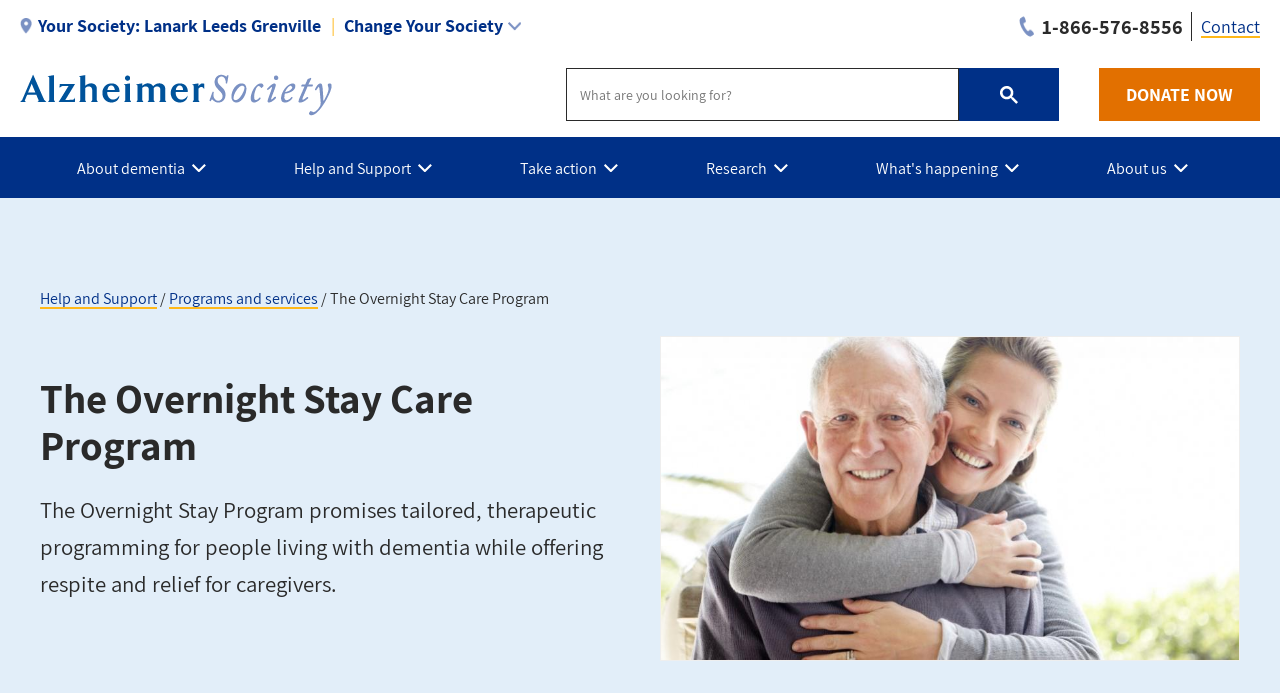

--- FILE ---
content_type: text/html; charset=UTF-8
request_url: https://alzheimer.ca/lanark/en/help-support/programs-services/overnight-stay-care-program
body_size: 18724
content:
<!DOCTYPE html>
<html lang="en" dir="ltr" prefix="content: http://purl.org/rss/1.0/modules/content/  dc: http://purl.org/dc/terms/  foaf: http://xmlns.com/foaf/0.1/  og: http://ogp.me/ns#  rdfs: http://www.w3.org/2000/01/rdf-schema#  schema: http://schema.org/  sioc: http://rdfs.org/sioc/ns#  sioct: http://rdfs.org/sioc/types#  skos: http://www.w3.org/2004/02/skos/core#  xsd: http://www.w3.org/2001/XMLSchema# ">
  <head>
    <meta name="msvalidate.01" content="3F81C47E905ED28ECEDE9D4E5B9E7822" />
    <!-- Google Tag Manager -->
    <script>(function(w,d,s,l,i){w[l]=w[l]||[];w[l].push({'gtm.start':
    new Date().getTime(),event:'gtm.js'});var f=d.getElementsByTagName(s)[0],
    j=d.createElement(s),dl=l!='dataLayer'?'&l='+l:'';j.async=true;j.src=
    'https://www.googletagmanager.com/gtm.js?id='+i+dl;f.parentNode.insertBefore(j,f);
    })(window,document,'script','dataLayer','GTM-TF44ZGV');</script>
    <!-- End Google Tag Manager -->  
    <meta charset="utf-8" />
<link rel="canonical" href="https://alzheimer.ca/lanark/en/help-support/programs-services/overnight-stay-care-program" />
<meta name="description" content="The Overnight Stay Program promises tailored, therapeutic programming for people living with dementia while offering respite and relief for caregivers." />
<meta property="og:site_name" content="Alzheimer Society of Lanark Leeds Grenville" />
<meta property="og:url" content="https://alzheimer.ca/lanark/en/help-support/programs-services/overnight-stay-care-program" />
<meta property="og:title" content="The Overnight Stay Care Program" />
<meta property="og:description" content="The Overnight Stay Program promises tailored, therapeutic programming for people living with dementia while offering respite and relief for caregivers." />
<meta property="og:image" content="https://alzheimer.ca/lanark/sites/lanark/files/2020-09/Family-father-and-daughter-smiling.jpg" />
<meta name="twitter:card" content="summary_large_image" />
<meta name="twitter:description" content="The Overnight Stay Program promises tailored, therapeutic programming for people living with dementia while offering respite and relief for caregivers." />
<meta name="twitter:site" content="@AlzCanada" />
<meta name="twitter:title" content="The Overnight Stay Care Program" />
<meta name="twitter:creator" content="@AlzCanada" />
<meta name="twitter:url" content="https://alzheimer.ca/lanark/en/help-support/programs-services/overnight-stay-care-program" />
<meta name="twitter:image" content="https://alzheimer.ca/lanark/sites/lanark/files/2020-09/Family-father-and-daughter-smiling.jpg" />
<meta name="Generator" content="Drupal 9 (https://www.drupal.org)" />
<meta name="MobileOptimized" content="width" />
<meta name="HandheldFriendly" content="true" />
<meta name="viewport" content="width=device-width, initial-scale=1.0" />
<link rel="icon" href="/lanark/themes/custom/alz_base/favicon.ico" type="image/vnd.microsoft.icon" />
<link rel="alternate" hreflang="en" href="https://alzheimer.ca/lanark/en/help-support/programs-services/overnight-stay-care-program" />

    <title>The Overnight Stay Care Program | Alzheimer Society of Lanark Leeds Grenville</title>
    <link rel="stylesheet" media="all" href="/lanark/core/themes/stable/css/system/components/ajax-progress.module.css?stmq56" />
<link rel="stylesheet" media="all" href="/lanark/core/themes/stable/css/system/components/align.module.css?stmq56" />
<link rel="stylesheet" media="all" href="/lanark/core/themes/stable/css/system/components/autocomplete-loading.module.css?stmq56" />
<link rel="stylesheet" media="all" href="/lanark/core/themes/stable/css/system/components/fieldgroup.module.css?stmq56" />
<link rel="stylesheet" media="all" href="/lanark/core/themes/stable/css/system/components/container-inline.module.css?stmq56" />
<link rel="stylesheet" media="all" href="/lanark/core/themes/stable/css/system/components/clearfix.module.css?stmq56" />
<link rel="stylesheet" media="all" href="/lanark/core/themes/stable/css/system/components/details.module.css?stmq56" />
<link rel="stylesheet" media="all" href="/lanark/core/themes/stable/css/system/components/hidden.module.css?stmq56" />
<link rel="stylesheet" media="all" href="/lanark/core/themes/stable/css/system/components/item-list.module.css?stmq56" />
<link rel="stylesheet" media="all" href="/lanark/core/themes/stable/css/system/components/js.module.css?stmq56" />
<link rel="stylesheet" media="all" href="/lanark/core/themes/stable/css/system/components/nowrap.module.css?stmq56" />
<link rel="stylesheet" media="all" href="/lanark/core/themes/stable/css/system/components/position-container.module.css?stmq56" />
<link rel="stylesheet" media="all" href="/lanark/core/themes/stable/css/system/components/progress.module.css?stmq56" />
<link rel="stylesheet" media="all" href="/lanark/core/themes/stable/css/system/components/reset-appearance.module.css?stmq56" />
<link rel="stylesheet" media="all" href="/lanark/core/themes/stable/css/system/components/resize.module.css?stmq56" />
<link rel="stylesheet" media="all" href="/lanark/core/themes/stable/css/system/components/sticky-header.module.css?stmq56" />
<link rel="stylesheet" media="all" href="/lanark/core/themes/stable/css/system/components/system-status-counter.css?stmq56" />
<link rel="stylesheet" media="all" href="/lanark/core/themes/stable/css/system/components/system-status-report-counters.css?stmq56" />
<link rel="stylesheet" media="all" href="/lanark/core/themes/stable/css/system/components/system-status-report-general-info.css?stmq56" />
<link rel="stylesheet" media="all" href="/lanark/core/themes/stable/css/system/components/tabledrag.module.css?stmq56" />
<link rel="stylesheet" media="all" href="/lanark/core/themes/stable/css/system/components/tablesort.module.css?stmq56" />
<link rel="stylesheet" media="all" href="/lanark/core/themes/stable/css/system/components/tree-child.module.css?stmq56" />
<link rel="stylesheet" media="all" href="/lanark/modules/contrib/webform/css/webform.element.message.css?stmq56" />
<link rel="stylesheet" media="all" href="/lanark/core/themes/stable/css/views/views.module.css?stmq56" />
<link rel="stylesheet" media="all" href="/lanark/modules/contrib/calendar/css/calendar.css?stmq56" />
<link rel="stylesheet" media="all" href="/lanark/modules/contrib/calendar/css/calendar_multiday.css?stmq56" />
<link rel="stylesheet" media="all" href="/lanark/modules/contrib/ckeditor_accordion/css/ckeditor-accordion.css?stmq56" />
<link rel="stylesheet" media="all" href="/lanark/modules/contrib/webform/css/webform.ajax.css?stmq56" />
<link rel="stylesheet" media="all" href="/lanark/modules/contrib/webform/css/webform.theme.classy.css?stmq56" />
<link rel="stylesheet" media="all" href="/lanark/modules/contrib/paragraphs/css/paragraphs.unpublished.css?stmq56" />
<link rel="stylesheet" media="all" href="/lanark/core/themes/stable/css/core/assets/vendor/normalize-css/normalize.css?stmq56" />
<link rel="stylesheet" media="all" href="/lanark/core/themes/stable/css/core/normalize-fixes.css?stmq56" />
<link rel="stylesheet" media="all" href="/lanark/core/themes/classy/css/components/action-links.css?stmq56" />
<link rel="stylesheet" media="all" href="/lanark/core/themes/classy/css/components/breadcrumb.css?stmq56" />
<link rel="stylesheet" media="all" href="/lanark/core/themes/classy/css/components/button.css?stmq56" />
<link rel="stylesheet" media="all" href="/lanark/core/themes/classy/css/components/collapse-processed.css?stmq56" />
<link rel="stylesheet" media="all" href="/lanark/core/themes/classy/css/components/container-inline.css?stmq56" />
<link rel="stylesheet" media="all" href="/lanark/core/themes/classy/css/components/details.css?stmq56" />
<link rel="stylesheet" media="all" href="/lanark/core/themes/classy/css/components/exposed-filters.css?stmq56" />
<link rel="stylesheet" media="all" href="/lanark/core/themes/classy/css/components/field.css?stmq56" />
<link rel="stylesheet" media="all" href="/lanark/core/themes/classy/css/components/form.css?stmq56" />
<link rel="stylesheet" media="all" href="/lanark/core/themes/classy/css/components/icons.css?stmq56" />
<link rel="stylesheet" media="all" href="/lanark/core/themes/classy/css/components/inline-form.css?stmq56" />
<link rel="stylesheet" media="all" href="/lanark/core/themes/classy/css/components/item-list.css?stmq56" />
<link rel="stylesheet" media="all" href="/lanark/core/themes/classy/css/components/link.css?stmq56" />
<link rel="stylesheet" media="all" href="/lanark/core/themes/classy/css/components/links.css?stmq56" />
<link rel="stylesheet" media="all" href="/lanark/core/themes/classy/css/components/menu.css?stmq56" />
<link rel="stylesheet" media="all" href="/lanark/core/themes/classy/css/components/more-link.css?stmq56" />
<link rel="stylesheet" media="all" href="/lanark/core/themes/classy/css/components/pager.css?stmq56" />
<link rel="stylesheet" media="all" href="/lanark/core/themes/classy/css/components/tabledrag.css?stmq56" />
<link rel="stylesheet" media="all" href="/lanark/core/themes/classy/css/components/tableselect.css?stmq56" />
<link rel="stylesheet" media="all" href="/lanark/core/themes/classy/css/components/tablesort.css?stmq56" />
<link rel="stylesheet" media="all" href="/lanark/core/themes/classy/css/components/tabs.css?stmq56" />
<link rel="stylesheet" media="all" href="/lanark/core/themes/classy/css/components/textarea.css?stmq56" />
<link rel="stylesheet" media="all" href="/lanark/core/themes/classy/css/components/ui-dialog.css?stmq56" />
<link rel="stylesheet" media="all" href="/lanark/core/themes/classy/css/components/messages.css?stmq56" />
<link rel="stylesheet" media="all" href="/lanark/core/themes/classy/css/components/progress.css?stmq56" />
<link rel="stylesheet" media="all" href="/lanark/core/themes/classy/css/components/node.css?stmq56" />
<link rel="stylesheet" media="all" href="/lanark/themes/custom/alz_base/css/normalize-min.css?stmq56" />
<link rel="stylesheet" media="all" href="/lanark/themes/custom/alz_base/css/style.css?stmq56" />
<link rel="stylesheet" media="all" href="/lanark/themes/custom/alz_base/css/custom.css?stmq56" />
<link rel="stylesheet" media="print" href="/lanark/themes/custom/alz_base/css/print.css?stmq56" />
<link rel="stylesheet" media="all" href="/lanark/themes/custom/alz_base/css/fp2024.css?stmq56" />
<link rel="stylesheet" media="all" href="/lanark/themes/custom/alz_base/css/fp2024hf.css?stmq56" />
<link rel="stylesheet" media="all" href="/lanark/themes/custom/alz_base/js/menu/menu.css?stmq56" />

    <script src="https://connect.facebook.net/fr_FR/sdk.js#xfbml=1&amp;version=v3.2" defer async crossorigin="anonymous"></script>

    <meta http-equiv="Content-Security-Policy" content="upgrade-insecure-requests">
  </head>
  <body class="path-node page-node-type-basic-page">
    <!-- Google Tag Manager (noscript) -->
    <noscript><iframe src="https://www.googletagmanager.com/ns.html?id=GTM-TF44ZGV"
    height="0" width="0" style="display:none;visibility:hidden"></iframe></noscript>
    <!-- End Google Tag Manager (noscript) -->  
        <a href="#main-content" class="visually-hidden focusable skip-link">
      Skip to main content
    </a>
    
      <div class="dialog-off-canvas-main-canvas" data-off-canvas-main-canvas>
    
<div class="admin-container">
  

  

  <div data-drupal-messages-fallback class="hidden"></div>

</div>

<div class="global-container">

  <header id="global-header">
    
    
          


 
  
      
          
      

    
  





<section id="global-header__utility">

  <div class="container">

              



 
  
      
          
      <div id="selector__selector-lanark-block" class="selector__society-selector-blocks">
  
    
      
<h2 class="js-expandmore"><span class="wrap"><span class="wrapper"><span class="current-society"><span class="current-society--label label">Your Society:</span><strong>Lanark Leeds Grenville</strong></span><span class="change-society">Change Your Society</span></span></span></h2><div class="js-to_expand"><div class="wrapper"><div class="selector__current"><address><strong><a href="/lanark/en">Main office</a></strong><br>100 Strowger Blvd., Unit 107<br>Brockville, Ontario K6V 5J9<br><div class="get-directions"><a href="https://www.google.com/maps/place/100+Strowger+Blvd.,+Unit+107++Brockville,+Ontario,+K6V+5J9">Get directions</a></div><div class="phone"><span class="label">Phone:</span><a href="tel:613-345-7392">613-345-7392</a></div><div class="email"><span class="label">Email:</span><a href="/cdn-cgi/l/email-protection#3554594f7554594f5959521b5654"><span class="__cf_email__" data-cfemail="1e7f72645e7f7264727279307d7f">[email&#160;protected]</span></a></div></address><ul><li><a href="/lanark/en/contact">Contact us</a></li><li><a href="/lanark/en/help-and-support/programs-services">Our programs and services</a></li><li><a href="/en/whats-happening/events">See what's happening</a></li></ul></div><div class="selector__listing--local"><strong>Ontario Societies:</strong><ul> <li><a href="https://www.alzhn.ca/" target="_blank">Brant, Haldimand Norfolk, Hamilton Halton</a></li> <li><a class="local-selector" data-society="chatham kent" href="/chathamkent/en">Chatham Kent</a></li> <li><a class="local-selector" data-society="cornwall" href="/cornwall/en">Cornwall and District</a></li> <li><a class="local-selector" data-society="dufferincounty" href="/dufferincounty/en">Dufferin County</a></li> <li><a class="local-selector" data-society="durham" href="/durham/en">Durham Region</a></li> <li><a class="" data-society="elgin" href="https://alzswp.ca/" target="_blank">Alzheimer Society Southwest Partners - Elgin</a></li><li><a class="local-selector" data-society="greybruce" href="/greybruce/en">Grey-Bruce</a></li> <li><a class="local-selector" data-society="hpe" href="/hpe/en">Hastings - Prince Edward</a></li> <li><a class="local-selector" data-society="huronperth" href="/huronperth">Huron Perth</a></li> <li><a class="local-selector" data-society="krr" href="/krr/en">Kenora / Rainy River Districts</a></li> <li><a class="local-selector" data-society="kfla" href="/kfla/en">Kingston, Frontenac, Lennox and Addington</a></li> <li><a class="local-selector" data-society="lanark" href="/lanark/en">Lanark Leeds Grenville</a></li> <li><a href="https://alzswp.ca/" target="_blank">Alzheimer Society Southwest Partners - Middlesex</a></li> <li><a class="local-selector" data-society="muskoka" href="/muskoka/en">Muskoka</a></li> <li><a class="local-selector" data-society="niagara" href="/niagara/en">Niagara Region</a></li> <li><a class="local-selector" data-society="ottawa" href="/ottawa/en">Alzheimer Society&reg; Serving Communities in Ottawa and Renfrew County</a></li> <li><a class="" data-society="oxford" href="https://alzswp.ca/" target="_blank">Alzheimer Society Southwest Partners - Oxford</a></li> <li><a class="local-selector" data-society="peel" href="/peel/en">Peel</a></li> <li><a class="local-selector" data-society="pklnh" href="/pklnh/en">Peterborough, Kawartha Lakes, Northumberland, and Haliburton</a></li> <li><a class="local-selector" data-society="sarnialambton" href="/sarnialambton/en">Sarnia-Lambton</a></li> <li><a class="local-selector" data-society="algoma" href="/algoma/en">Sault Ste. Marie and Algoma District</a></li> <li><a class="local-selector" data-society="simcoe" href="/simcoecounty/en">Simcoe County</a></li> <li><a class="local-selector" data-society="sudburymanitoulin" href="/sudburymanitoulin/en">Sudbury-Manitoulin North Bay and Districts</a></li> <li><a class="local-selector" data-society="thunderbay" href="/thunderbay/en">Thunder Bay</a></li> <li><a class="local-selector" data-society="timmins" href="/timmins/en">Timmins-Porcupine District</a></li> <li><a href="https://alz.to" target="_blank">Toronto</a></li> <li><a class="local-selector" data-society="ww" href="/ww/en">Waterloo Wellington</a></li> <li><a class="local-selector" data-society="windsoressex" href="/windsoressex/en">Windsor-Essex County</a></li> <li><a class="local-selector" data-society="york" href="/york/en">York Region</a></li></ul></div><div class="selector__listing"><strong>Provincial Societies:</strong><ul><li><a class="province-selector" data-society="canada" href="/en/">Canada - National site</a></li><li><a class="province-selector" data-society="alberta" href="/ab/en/">Alberta and Northwest Territories</a></li><li><a class="province-selector" data-society="bc" href="/bc/en/">British Columbia</a></li><li><a class="" data-society="manitoba" href="https://alzheimer.mb.ca/" target="_blank">Manitoba</a></li><li><a class="province-selector" data-society="new brunswick" href="/nb/en/">New Brunswick</a></li><li><a class="province-selector" data-society="nl" href="/nl/en/">Newfoundland and Labrador</a></li><li><a class="province-selector" data-society="ns" href="/ns/en/">Nova Scotia</a></li><li><a class="province-selector" data-society="ontario" href="/on/en/">Ontario</a></li><li><a class="province-selector" data-society="pei" href="/pei/en/">Prince Edward Island</a></li><li><a class="province-selector" data-society="federationquebecoise" href="/federationquebecoise/en/">Quebec</a></li><li><a class="province-selector" data-society="saskatchewan" href="/sk/en/">Saskatchewan</a></li></ul></div></div></div>
  </div>
      <div  id="branding__phone-lanark-block" class="branding__society-phone-blocks">
  
    
      
<a class="call" href="tel:1-866-576-8556" title="Call us"><span>1-866-576-8556</span></a>
  </div>
      

<nav role="navigation" aria-labelledby="block-utility-lanark-menu" id="menu__utility-lanark-block" class="menu__society-utility-blocks">
            
  <h2 class="visually-hidden" id="block-utility-lanark-menu">Utility - Lanark</h2>
  

        

<ul><li><a href="https://alzheimer.ca/lanark/en/contact">Contact</a></li></ul>
  </nav>

    
  





    
      
        
  </div>
</section>

<section id="global-header__branding">

  <div class="container">

    <div id="branding__logo">

                




<a rel="home"  title="Alzheimer Society of Lanark Leeds Grenville" href="https://alzheimer.ca/lanark/en">

  <picture>
          <source srcset="/lanark/themes/custom/alz_base/logo.png, /lanark/themes/custom/alz_base/logo@2x.png 2x">
      <img src="/lanark/themes/custom/alz_base/logo.png" alt="Alzheimer Society of Lanark Leeds Grenville">
      </picture>  

</a>
    </div>

    <div id="branding__menu-toggle">

      <a href="https://alzheimer.ca/lanark/en" class="triggerlink closed">

        MENU

      </a>

    </div>

              


 
  
      
          
      <div id="branding__search-lanark-block" class="branding__society-search-blocks">
  
    
      
<script data-cfasync="false" src="/cdn-cgi/scripts/5c5dd728/cloudflare-static/email-decode.min.js"></script><script async src="https://cse.google.com/cse.js?cx=017137746450529000707:evvjlohfyew"></script><div class="gcse-searchbox-only" data-resultsUrl="https://alzheimer.ca/lanark/en/search"></div>
  </div>
      <div  id="branding__phone-lanark-block" class="branding__society-phone-blocks">
  
    
      
<a class="call" href="tel:1-866-576-8556" title="Call us"><span>1-866-576-8556</span></a>
  </div>
      <div id="branding__donate-lanark-block" class="branding__society-donate-blocks">
  
    
      
<a class="donate-button" href="https://secure.alzheimeron.ca/site/Donation2?8060_donation=form1&amp;df_id=8060&amp;mfc_pref=T&amp;s_locale=en_CA">DONATE NOW</a>
  </div>

    
  





  </div>

</section>

<section id="global-header__menu">
  <span data-nosnippet>
            


 
  
      
          
      <div id="menu__menu-lanark-block" class="menu__society-menu-blocks">
  
    
      

<div class="item-list--menu"><ul id="topmenu"><li class="heading has_children"><a href="https://alzheimer.ca/en/about-dementia"><span>About dementia</span></a><div class="submenucontainer"><ul class="submenu"><li class="has_children"><a href="https://alzheimer.ca/en/about-dementia/what-dementia">What is dementia?</a><ul class="innermenu"><li><a href="https://alzheimer.ca/en/about-dementia/what-dementia">What is dementia?</a><span>The term "dementia" doesn't actually refer to one, specific disease. Rather, it's an overall term for a set of symptoms that are caused by disorders affecting the brain.</span></li><li><a href="https://alzheimer.ca/en/about-dementia/what-dementia/common-questions-about-dementia">Common questions about dementia</a><span>Get the answers to the most common questions about dementia.</span></li><li class="last"><a href="https://alzheimer.ca/en/about-dementia/what-dementia/dementia-numbers-canada">Dementia numbers in Canada</a><span>The Alzheimer Society is committed to providing accurate and reliable data on dementia in Canada. Statistics listed on this page are the most current available and are updated periodically when new reports and studies are issued.</span></li></li></ul><li class="has_children"><a href="https://alzheimer.ca/en/about-dementia/what-alzheimers-disease">What is Alzheimer's disease?</a><ul class="innermenu"><li><a href="https://alzheimer.ca/en/about-dementia/what-alzheimers-disease">What is Alzheimer's disease?</a><span>Alzheimer's disease is a chronic neurodegenerative disease that destroys brain cells, causing thinking ability and memory to deteriorate over time. Alzheimer's disease is not a normal part of aging, and is irreversible.</span></li><li><a href="https://alzheimer.ca/en/about-dementia/what-alzheimers-disease/history-behind-alzheimers-disease">The history behind Alzheimer's disease</a><span>While Alzheimer's has always been with us, attempts to understand and identify the disease and its impact didn't come about until very recently in human history.</span></li><li><a href="https://alzheimer.ca/en/about-dementia/what-alzheimers-disease/difference-between-alzheimers-disease-other-dementia">The difference between Alzheimer's disease and other dementia</a><span>Alzheimer's disease and dementia do not mean the same thing. Understand the difference on this page.</span></li><li><a href="https://alzheimer.ca/en/about-dementia/what-alzheimers-disease/how-alzheimers-disease-changes-brain">How Alzheimer's disease changes the brain</a><span>Alzheimer's disease can change the brain in many different ways, On this page, read about some of the changes you may expect as the disease progresses.</span></li><li><a href="https://alzheimer.ca/en/about-dementia/what-alzheimers-disease/stages-alzheimers-disease">The stages of Alzheimer's disease</a><span>Alzheimer's disease is usually described in terms of stages, indicating the severity of the symptoms. Learn about the stages on this page, from early stage to end of life.</span></li><li class="last"><a href="https://alzheimer.ca/en/about-dementia/what-alzheimers-disease/genetic-testing-alzheimers-disease">Genetic testing and Alzheimer's disease</a><span>Genetic testing can sometimes help identify whether a person has a high or low chance of developing Alzheimer's disease. On this page, find out more about genetic testing for Alzheimer's and whether it applies to you.</span></li></li></ul><li class="has_children"><a href="https://alzheimer.ca/en/about-dementia/other-types-dementia">Other types of dementia</a><ul class="innermenu"><li><a href="https://alzheimer.ca/en/about-dementia/other-types-dementia">Other types of dementia</a><span>While Alzheimer's disease is the most common type of dementia, there are other types as well. Learn about them here.</span></li><li><a href="https://alzheimer.ca/en/about-dementia/other-types-dementia/late-nc">LATE-NC</a><span>Limbic-predominant age-related TDP-43 encephalopathy (or LATE-NC) is the most recently identified form of dementia, noted for its close similarity to Alzheimer’s.</span></li><li><a href="https://alzheimer.ca/en/about-dementia/other-types-dementia/dementia-lewy-bodies">Dementia with Lewy bodies</a><span>Dementia with Lewy bodies – caused by abnormal 'Lewy bodies' deposits of protein called alpha-synuclein inside of the brain's nerve cells –  shares many similarities with Parkinson’s disease.</span></li><li><a href="https://alzheimer.ca/en/about-dementia/other-types-dementia/frontotemporal-dementia">Frontotemporal dementia</a><span>Frontotemporal dementia is an umbrella term for a group of rare disorders that primarily affect the areas of the brain associated with personality and behaviour.</span></li><li><a href="https://alzheimer.ca/en/about-dementia/other-types-dementia/mixed-dementia">Mixed dementia</a><span>It's possible for someone to have more than one type of dementia. When this happens, it's known as mixed dementia.</span></li><li><a href="https://alzheimer.ca/en/about-dementia/other-types-dementia/vascular-dementia">Vascular dementia</a><span>The most common type of dementia after Alzheimer's disease, vascular dementia occurs when the brain’s blood supply is blocked or damaged, causing brain cells to be deprived of oxygen and die.</span></li><li><a href="https://alzheimer.ca/en/about-dementia/other-types-dementia/young-onset-dementia">Young-onset dementia</a><span>When symptoms of dementia start before the age of 65, we use the term "young onset dementia."</span></li><li><a href="https://alzheimer.ca/en/about-dementia/other-types-dementia/rare-types-dementia">Rare types of dementia</a><span>There are many conditions that, in rare cases, can lead to dementia. Learn about them in this section.</span></li><li class="last"><a href="https://alzheimer.ca/en/about-dementia/other-types-dementia/conditions-related-dementia">Conditions related to dementia</a><span>Learn about conditions similar to dementia in this section.</span></li></li></ul><li class="has_children"><a href="https://alzheimer.ca/en/about-dementia/do-i-have-dementia">Do I have dementia?</a><ul class="innermenu"><li><a href="https://alzheimer.ca/en/about-dementia/do-i-have-dementia">Do I have dementia?</a><span>If you're unsure whether you have dementia, this section will help you. Get answers to common questions. Recognize what's a warning sign and what's part of normal aging. Know when it may be time to seek a diagnosis.</span></li><li><a href="https://alzheimer.ca/en/about-dementia/do-i-have-dementia/10-warning-signs-dementia">The 10 warning signs of dementia</a><span>Whether you’re concerned for yourself or someone you care about, it's important to know the warning signs of dementia so you can ensure an early diagnosis. Here are 10 of the most common warning signs for dementia.</span></li><li><a href="https://alzheimer.ca/en/about-dementia/do-i-have-dementia/differences-between-normal-aging-dementia">The differences between normal aging and dementia</a><span>If you are experiencing difficulties with memory, know that they may not be signs of dementia. It could be memory loss as a part of normal aging.</span></li><li class="last"><a href="https://alzheimer.ca/en/about-dementia/do-i-have-dementia/how-get-tested-dementia">How to get tested for dementia</a><span>If you or someone you know is concerned about having dementia, it’s important that you can identify the warning signs, know when to talk to your doctor and understand how dementia is diagnosed. Follow these steps.</span></li></li></ul><li class="has_children"><a href="https://alzheimer.ca/en/about-dementia/how-can-i-prevent-dementia">How can I prevent dementia?</a><ul class="innermenu"><li><a href="https://alzheimer.ca/en/about-dementia/how-can-i-prevent-dementia">How can I prevent dementia?</a><span>The most effective way to prevent Alzheimer's disease and other dementias is to minimize the risk factors and make healthy lifestyle choices that benefit both your body and brain.</span></li><li><a href="https://alzheimer.ca/en/about-dementia/how-can-i-prevent-dementia/diabetes">Diabetes and dementia</a><span>What's the connection between diabetes and dementia? Learn more about this particular risk factor for dementia.</span></li><li><a href="https://alzheimer.ca/en/about-dementia/how-can-i-prevent-dementia/brain-healthy-tips-reduce-your-risk-dementia">Brain-healthy tips to reduce your risk of dementia</a><span>This page lists evidence-based tips and strategies to help you lead a healthy, balanced lifestyle that protects your brain and reduces your risk of dementia.</span></li><li class="last"><a href="https://alzheimer.ca/en/about-dementia/how-can-i-prevent-dementia/risk-factors-dementia">Risk factors for dementia</a><span>When it comes to dementia, there are risk factors you can change, and risk factors you cannot. Learn about both types on this page, as well as unproven risks that need more evidence to be considered valid.</span></li></li></ul><li class="has_children"><a href="https://alzheimer.ca/en/about-dementia/how-can-i-treat-dementia">How can I treat dementia?</a><ul class="innermenu"><li><a href="https://alzheimer.ca/en/about-dementia/how-can-i-treat-dementia">How can I treat dementia?</a><span>There are currently no treatments that can reverse cognitive decline brought on by dementia. However, there are approaches you can take that can help you fight symptoms and maintain your quality of life for as long as possible.</span></li><li><a href="https://alzheimer.ca/en/about-dementia/how-can-i-treat-dementia/medications-approved-treat-alzheimers-disease">Medications approved to treat Alzheimer's disease</a><span>There are no treatments today that can cure Alzheimer’s disease. However, there are currently four medications, approved by Health Canada, that can treat symptoms of the disease. Learn about them on this page.</span></li><li><a href="https://alzheimer.ca/en/about-dementia/how-can-i-treat-dementia/alternative-treatments-dementia">Alternative treatments for dementia</a><span>There are other ways to treat dementia that don't involve taking medications. However, it's important to know which alternative treatments have the evidence that proves that they are effective.</span></li><li><a href="https://alzheimer.ca/en/about-dementia/how-can-i-treat-dementia/potential-treatments-dementia">Potential treatments for dementia</a><span>Learn about the rigorous process to get a potential treatment for Alzheimer's disease or another type of dementia approved and available for the public.</span></li><li><a href="https://alzheimer.ca/en/about-dementia/how-can-i-treat-dementia/cannabis-treatment-dementia">Cannabis and the treatment of dementia</a><span>While there is ongoing promising research on the effects of cannabis, there is currently no evidence that cannabis is useful for the treatment or prevention of Alzheimer’s disease.</span></li><li class="last"><a href="https://alzheimer.ca/en/about-dementia/how-can-i-treat-dementia/risk-using-antipsychotic-medications-treat-dementia">The risk of using antipsychotic medications to treat dementia</a><span>The Alzheimer Society recommends that antipsychotics only be used as a last resort to treat behavioural and psychological symptoms of dementia, especially in older adults. Instead, person-centred care is recommended as a first measure.</span></li></li></ul><li class="last has_children"><a href="https://alzheimer.ca/en/about-dementia/stigma-against-dementia">Stigma against dementia</a><ul class="innermenu"><li><a href="https://alzheimer.ca/en/about-dementia/stigma-against-dementia">Stigma against dementia</a><span>Stigma is one of the biggest barriers for people living with dementia to live fully with dignity and respect. Help us fight stigma by learning more about its effects and taking steps to reduce its impact.</span></li><li><a href="https://alzheimer.ca/en/about-dementia/stigma-against-dementia/10-easy-ways-fight-stigma-against-dementia">10 easy ways to fight stigma against dementia</a><span>Fighting stigma is easier than you think. Learn how you can make a positive impact on the lives of people living with dementia.</span></li><li><a href="https://alzheimer.ca/en/about-dementia/stigma-against-dementia/how-canadians-perceive-dementia">How Canadians perceive dementia</a><span>Many Canadians acknowledge that people living with dementia regularly experience many forms of stigma.  But there is still more work to be done to reduce stigma. Understand the results from our most recent Awareness Survey.</span></li><li><a href="https://alzheimer.ca/en/about-dementia/stigma-against-dementia/myths-realities-dementia">Myths and realities of dementia</a><span>Myths and misconceptions about Alzheimer's disease and dementia abound – what it is, who gets it, and how it affects the people who have it. These myths stand in the way of understanding the disease and helping those affected.</span></li><li class="last"><a href="https://alzheimer.ca/en/about-dementia/stigma-against-dementia/what-does-stigma-against-dementia-look">What does stigma against dementia look like?</a><span>Stigma not only hurts people living with dementia, it discourages their families from confiding in others or getting the support they need. On this page, learn how to recognize stigma against dementia.</span></li></li></ul></ul><ul class="description--panel"><li><a class="panel-link" href="https://alzheimer.ca/en/about-dementia">About dementia</a><span>In this section, learn more about dementia, including its most common type (Alzheimer's disease), other types of dementia and evidence-based recommendations on preventing and treating the disease.</span></li></ul><div class="infobox"></div></li><li class="heading has_children"><a href="https://alzheimer.ca/lanark/en/help-support"><span>Help and Support</span></a><div class="submenucontainer"><ul class="submenu"><li class="has_children"><a href="https://alzheimer.ca/lanark/en/help-support/programs-services">Programs and services</a><ul class="innermenu"><li><a href="https://alzheimer.ca/lanark/en/help-support/programs-services">Programs and services</a><span>The Alzheimer Society of Lanark Leeds Grenville can help you by providing information, resources, education, support and counselling. Use this page as your guide to finding the care and support you may need.</span></li><li><a href="https://alzheimer.ca/lanark/en/help-support/programs-services/adult-day-program">The Adult Day Program</a><span>Are you a care partner looking for some respite or person living with dementia craving socialization? Look no further than the Adult Day program.</span></li><li><a href="https://alzheimer.ca/lanark/en/help-support/programs-services/memory-connections-cafe">Memory Connections Café</a><span>Join us! A welcoming place for individuals living with memory loss along with their family member or friend.</span></li><li><a href="https://alzheimer.ca/lanark/en/help-support/programs-services/minds-motion">Minds in Motion<sup>®</sup></a><span>Minds in Motion® is a community-based social program that incorporates physical activity and mental stimulation. It's for people with early to mid-stage signs of Alzheimer’s disease or other dementias and their care partners.</span></li><li><a href="https://alzheimer.ca/lanark/en/help-support/programs-services/overnight-stay-care-program">The Overnight Stay Care Program</a><span>The Overnight Stay Program promises tailored, therapeutic programming for people living with dementia while offering respite and relief for caregivers.</span></li><li><a href="https://alzheimer.ca/lanark/en/help-support/programs-services/first-link-learning-series">First Link Learning Series</a><span>For those caring for someone with Alzheimer's disease or related dementia and those who have been diagnosed.</span></li><li><a href="https://alzheimer.ca/lanark/en/help-support/programs-services/dementia-friendly-communities">Dementia Friendly Communities</a><span>The Dementia Friendly Communities program aims to educate local businesses to designate them dementia-friendly and promote community safety.</span></li><li class="last"><a href="https://alzheimer.ca/lanark/en/help-support/programs-services/brain-health-program">Brain Health Program</a><span></span></li></li></ul><li class="has_children"><a href="https://alzheimer.ca/en/help-support/im-living-dementia">I'm living with dementia</a><ul class="innermenu"><li><a href="https://alzheimer.ca/en/help-support/im-living-dementia">I'm living with dementia</a><span>Our mission is to support you. The Alzheimer Society can provide you with the information and resources to help you manage your diagnosis, assert your rights, live well with dementia, plan for your future and more.</span></li><li><a href="https://alzheimer.ca/lanark/en/help-support/im-living-dementia/together-apart-guide-visiting-distance">Together apart: A guide to visiting from a distance</a><span>Healthy relationships with family, friends and colleagues are important for everyone’s well-being. Changes that occur with dementia can strain these relationships and cause confusion and misunderstanding. Here's help to cope.</span></li><li><a href="https://alzheimer.ca/en/help-support/im-living-dementia/first-steps-after-diagnosis">First steps after diagnosis</a><span>You've likely been worried and anxious about the changes you're seeing in yourself. Now that you've been diagnosed, know that there are education and resources to support you. Learn the first steps to living well with dementia.</span></li><li><a href="https://alzheimer.ca/en/help-support/im-living-dementia/talking-about-your-diagnosis">Talking about your diagnosis</a><span>If you've just been diagnosed with dementia, you may need some time before sharing the news – or you may want to talk about it right away. However your approach, this page can help you with strategies for communication.</span></li><li><a href="https://alzheimer.ca/en/help-support/im-living-dementia/managing-changes-your-abilities">Managing the changes in your abilities</a><span>Dementia impacts your cognitive, emotional, physical and social abilities. Understand how these changes can affect you, and know how you can prepare and adjust accordingly to live well with dementia.</span></li><li><a href="https://alzheimer.ca/en/help-support/im-living-dementia/living-well-dementia">Living well with dementia</a><span>A diagnosis of dementia does not mean your life is over. This section provides you with strategies to live well with dementia, along with tips and advice from other people who are living with dementia.</span></li><li class="last"><a href="https://alzheimer.ca/en/help-support/im-living-dementia/planning-your-future">Planning for your future</a><span>As your dementia progresses, it can become difficult to make choices about your care, finances and other important decisions. However, there are a number of things you can do now to ensure your wishes are communicated, heard and respected.</span></li></li></ul><li class="has_children"><a href="https://alzheimer.ca/en/help-support/im-caring-person-living-dementia">I'm caring for a person living with dementia</a><ul class="innermenu"><li><a href="https://alzheimer.ca/en/help-support/im-caring-person-living-dementia">I'm caring for a person living with dementia</a><span>Understanding dementia and its progression is vital to ensure that both you and the person with dementia can live as well as possible. We have the resources to support you and your care of the person living with dementia.</span></li><li><a href="https://alzheimer.ca/en/help-support/im-caring-person-living-dementia/what-expect-persons-dementia-progresses">What to expect as the person's dementia progresses</a><span>Caring for someone with dementia can be a great reward but it can be challenging at times. Prepare yourself by knowing what to expect.</span></li><li><a href="https://alzheimer.ca/en/help-support/im-caring-person-living-dementia/looking-after-yourself">Looking after yourself</a><span>Providing care for someone living with dementia takes a tremendous toll on the physical and emotional health of the primary caregiver, yet many caregivers often don't recognize the warning signs, or deny its effects on their health.</span></li><li><a href="https://alzheimer.ca/en/help-support/im-caring-person-living-dementia/understanding-symptoms">Understanding symptoms</a><span>Dementia can affect the personality and behaviour of the person living with the disease. Learn more about understanding and responding to these changes associated with dementia.</span></li><li><a href="https://alzheimer.ca/en/help-support/im-caring-person-living-dementia/providing-day-day-care">Providing day-to-day care</a><span>You want to make every day the best day possible. Caring for someone with dementia can be a great reward but it can be challenging at times.  Prepare yourself with these tips.</span></li><li><a href="https://alzheimer.ca/en/help-support/im-caring-person-living-dementia/ensuring-safety-security">Ensuring safety and security</a><span>Dementia can affect a person’s physical abilities and mental acuity. Learn more about protecting yourself or a family member who has dementia.</span></li><li><a href="https://alzheimer.ca/en/help-support/im-caring-person-living-dementia/long-distance-caregiving">Long distance caregiving</a><span>Today, family members often live at some distance from each other. When a relative needs increasing support, caring from a distance presents additional and special problems.</span></li><li><a href="https://alzheimer.ca/en/help-support/im-caring-person-living-dementia/long-term-care">Long-term care</a><span>When a person living with dementia needs full time support, moving to a long-term care home may be the next step for you and your family.</span></li><li class="last"><a href="https://alzheimer.ca/en/help-support/im-caring-person-living-dementia/end-life-care">End-of-life care</a><span>The needs of people with dementia at the end of life are unique and require special considerations. This section can help you prepare for end of life, make some of the difficult decisions you may face, and cope with the grief and loss you might experience</span></li></li></ul><li class="has_children"><a href="https://alzheimer.ca/en/help-support/i-have-friend-or-family-member-who-lives-dementia">I have a friend or family member who lives with dementia</a><ul class="innermenu"><li><a href="https://alzheimer.ca/en/help-support/i-have-friend-or-family-member-who-lives-dementia">I have a friend or family member who lives with dementia</a><span>Someone you know – a parent, a sibling, a friend, a coworker – has dementia. What can you do to help? Learn more about dementia and how you can be dementia-friendly.</span></li><li><a href="https://alzheimer.ca/en/help-support/i-have-friend-or-family-member-who-lives-dementia/first-steps-families-after-diagnosis">First steps for families after diagnosis</a><span>Knowing the following tips may help make life easier and more enjoyable for you and the person living with dementia as well as to prepare for the future.</span></li><li><a href="https://alzheimer.ca/en/help-support/i-have-friend-or-family-member-who-lives-dementia/understanding-how-your-relationship">Understanding how your relationship may change</a><span>Dementia can change many aspects of a relationship, but not the need for love and affection.</span></li><li><a href="https://alzheimer.ca/en/help-support/i-have-friend-or-family-member-who-lives-dementia/communicating-people-living-dementia">Communicating with people living with dementia</a><span>Understand how dementia affects communication, and learn some useful strategies to help communication throughout the progression of the disease.</span></li><li><a href="https://alzheimer.ca/en/help-support/i-have-friend-or-family-member-who-lives-dementia/ways-help">Ways to help</a><span>Friends, neighbours and extended family are important sources of support for the family. Perhaps you want to help but don't know where to begin. This page will give you some ideas of how you can offer practical help and show that you care.</span></li><li><a href="https://alzheimer.ca/en/help-support/i-have-friend-or-family-member-who-lives-dementia/managing-ambiguous-loss-grief">Managing ambiguous loss and grief</a><span>The issue of loss and grief is one of the most significant issues when supporting people living with dementia and their caregivers. Losses and grieving occur in different ways at all stages in the dementia caregiving journey.</span></li><li><a href="https://alzheimer.ca/en/help-support/i-have-friend-or-family-member-who-lives-dementia/making-meaningful-visits">Making meaningful visits</a><span>Whether you are visiting someone with dementia every day or just once in a while, making the most of your time together will mean a more meaningful visit for both of you!</span></li><li><a href="https://alzheimer.ca/en/help-support/i-have-friend-or-family-member-who-lives-dementia/helping-children-understand-dementia">Helping children understand dementia</a><span>Dementia can be a hard concept for younger children to understand.</span></li><li><a href="https://alzheimer.ca/en/help-support/i-have-friend-or-family-member-who-lives-dementia/helping-teens-understand-dementia">Helping teens understand dementia</a><span>This page can help you give teenagers information they can use to understand what's happening.</span></li><li class="last"><a href="https://alzheimer.ca/en/help-support/i-have-friend-or-family-member-who-lives-dementia/holidays-special-occasions">Holidays and special occasions</a><span>For some of us, holidays or other special life events can be stressful, particularly if you are a caregiver or a person living with dementia. Unfamiliar places, large groups of people, noise and a hectic pace can create a lot of anxiety.</span></li></li></ul><li class="has_children"><a href="https://alzheimer.ca/en/help-support/im-healthcare-provider">I'm a healthcare provider</a><ul class="innermenu"><li><a href="https://alzheimer.ca/en/help-support/im-healthcare-provider">I'm a healthcare provider</a><span>Learn more about dementia and how you can ensure quality person-centred care for people living with the disease.</span></li><li><a href="https://alzheimer.ca/en/help-support/im-healthcare-provider/providing-person-centred-care">Providing person-centred care</a><span>Fostering a person-centred approach to care will improve the quality of care for people with dementia and their families.</span></li><li><a href="https://alzheimer.ca/en/help-support/im-healthcare-provider/person-centred-care-people-dementia-living-care-homes">Person-centred care of people with dementia living in care homes</a><span>The Alzheimer Society of Canada looked for evidence-based research that shows how to successfully implement person-centred programs and practices in long-term care homes. Here is the result.</span></li><li><a href="https://alzheimer.ca/en/help-support/im-healthcare-provider/diagnosis-screening">Diagnosis and screening</a><span>Tools for healthcare professionals to support dementia screening, assessment, and early diagnosis.</span></li><li><a href="https://alzheimer.ca/en/help-support/im-healthcare-provider/making-referral-first-link">Making a referral with First Link®</a><span>Find out how you can use First Link® to refer a person newly diagnosed with dementia to their local Alzheimer Society, connecting them to help and support in their community.</span></li><li><a href="https://alzheimer.ca/en/help-support/im-healthcare-provider/addressing-ambiguous-loss-grief-healthcare-provider">Addressing ambiguous loss and grief as a healthcare provider</a><span>Practical resources to help healthcare professionals understand loss and grief associated with dementia.</span></li><li><a href="https://alzheimer.ca/en/help-support/im-healthcare-provider/professional-development">Professional development</a><span>A selection of training and e-learning modules as well as useful resources.</span></li><li class="last"><a href="https://alzheimer.ca/en/help-support/im-healthcare-provider/other-resources-tools-healthcare-providers">Other resources and tools for healthcare providers</a><span>Get resources on driving, pain, dementia research, self-management, long-term care and more.</span></li></li></ul><li><a href="https://alzheimer.ca/en/help-support/im-first-responder">I'm a first responder</a><li><a href="https://alzheimer.ca/en/help-support/im-financial-professional">I'm a financial professional</a><li class="last has_children"><a href="https://alzheimer.ca/en/help-support/dementia-resources">Dementia resources</a><ul class="innermenu"><li><a href="https://alzheimer.ca/en/help-support/dementia-resources">Dementia resources</a><span>Looking for more information on dementia? Get brochures, videos, our recommendations for assistive products and more.</span></li><li><a href="https://alzheimer.ca/en/help-support/dementia-resources/national-resource-library">National resource library</a><span>Browse our resource library to learn more about dementia. We cover a wide range of topics and audiences.</span></li><li><a href="https://alzheimer.ca/en/help-support/dementia-resources/information-other-languages">Information in other languages</a><span>The Alzheimer Society of Canada presents all its information in English and French. The links here provide information about Alzheimer’s disease and other dementias in other languages.</span></li><li><a href="https://alzheimer.ca/en/help-support/dementia-resources/managing-through-covid-19">Managing through COVID-19</a><span></span></li><li><a href="https://alzheimer.ca/en/help-support/dementia-resources/shopping-assistive-products">Shopping for assistive products</a><span>Assistive devices can help individuals perform a task that they might otherwise be unable to do, or simply make the task easier and safer to perform.</span></li><li class="last"><a href="https://alzheimer.ca/en/help-support/dementia-resources/video-resources">Video resources</a><span>These videos can help you understand more about dementia, know what to expect and how to provide dementia care.</span></li></li></ul></ul><ul class="description--panel"><li><a class="panel-link" href="https://alzheimer.ca/lanark/en/help-support">Help and Support</a><span>Whether you want to learn more about the programs and services we offer, or find dementia-related information specific to your needs, the Alzheimer Society has the education and resources to help you.</span></li></ul><div class="infobox"></div></li><li class="heading has_children"><a href="https://alzheimer.ca/lanark/en/take-action"><span>Take action</span></a><div class="submenucontainer"><ul class="submenu"><li><a href="https://alzheimer.ca/lanark/en/take-action/thank-you">Thank You</a><li><a href="https://alzheimer.ca/lanark/en/take-action/donate">Donate</a><li><a href="https://alzheimer.ca/lanark/en/take-action/fundraise-participate">Fundraise and participate</a><li class="has_children"><a href="https://alzheimer.ca/lanark/en/take-action/volunteer">Volunteer</a><ul class="innermenu"><li><a href="https://alzheimer.ca/lanark/en/take-action/volunteer">Volunteer</a><span>Want to make an impact on your community? The Alzheimer Society Lanark Leeds Grenville always welcomes new volunteers.</span></li><li class="last"><a href="https://alzheimer.ca/lanark/en/take-action/volunteer/volunteer-application-form">Volunteer Application Form</a><span></span></li></li></ul><li class="has_children"><a href="https://alzheimer.ca/en/take-action/become-dementia-friendly">Become dementia-friendly</a><ul class="innermenu"><li><a href="https://alzheimer.ca/en/take-action/become-dementia-friendly">Become dementia-friendly</a><span>By understanding the everyday experiences of people living with dementia, you can better accommodate their needs and help them live well. Becoming dementia-friendly will make a direct impact on the people living with dementia in your community.</span></li><li><a href="https://alzheimer.ca/en/take-action/become-dementia-friendly/dementia-friendly-canada">Dementia-Friendly Canada</a><span>By the end of the decade, almost one million Canadians will live with dementia. The impact of dementia is and will continue to be felt across all borders, sectors and cultures. We must act and build a dementia-friendly Canada now.</span></li><li><a href="https://alzheimer.ca/en/take-action/become-dementia-friendly/meaningful-engagement-people-living-dementia">Meaningful engagement of people living with dementia</a><span>Meaningful engagement is a person-centred approach that encourages and invites people living with dementia to participate in an organization's work with purpose and interest. By practicing meaningful engagement, you can benefit from people living with dem</span></li><li><a href="https://alzheimer.ca/en/take-action/become-dementia-friendly/using-person-centred-language">Using person-centred language</a><span>The Alzheimer Society has developed language guidelines for anyone who lives with, supports, or works with a person living with dementia or caregiver. These guidelines can help you promote consistent, respectful language around dementia.</span></li><li class="last"><a href="https://alzheimer.ca/lanark/en/take-action/become-dementia-friendly/dementia-friendly-businesses">Dementia Friendly Businesses</a><span></span></li></li></ul><li class="has_children"><a href="https://alzheimer.ca/en/take-action/change-minds">Change minds</a><ul class="innermenu"><li><a href="https://alzheimer.ca/en/take-action/change-minds">Change minds</a><span>Learn how you can help us raise awareness and fight stigma against dementia in Canada.</span></li><li><a href="https://alzheimer.ca/en/take-action/change-minds/alzheimers-awareness-month">Alzheimer's Awareness Month</a><span>January is Alzheimer's Awareness Month in Canada. Learn what that means and how you can get involved.</span></li><li><a href="https://alzheimer.ca/en/take-action/change-minds/canadas-national-dementia-strategy">Canada's national dementia strategy</a><span>Learn more about Canada's first ever-national dementia strategy and the importance of having it fully funded.</span></li><li><a href="https://alzheimer.ca/en/take-action/change-minds/canadian-charter-rights-people-dementia">The Canadian Charter of Rights for People with Dementia</a><span>As a person living with dementia, the Charter can help you assert your rights to live free of stigma, benefit from all of Canada's civic and legal rights, participate in policies that affect you and more.</span></li><li class="last"><a href="https://alzheimer.ca/en/take-action/change-minds/dementia-journey-survey">Dementia Journey Survey</a><span>The Alzheimer Society of Canada, in partnership with the College of Family Physicians of Canada, is asking you to participate in this 20-minute survey to help us understand your experience with the care you receive from your family physician.</span></li></li></ul><li class="last"><a href="https://alzheimer.ca/en/take-action/share-your-experiences">Share your experiences</a></ul><ul class="description--panel"><li><a class="panel-link" href="https://alzheimer.ca/lanark/en/take-action">Take action</a><span>You can help people living with dementia. Through your Alzheimer Society, learn how to get involved through donating, fundraising, advocating, volunteering and more!</span></li></ul><div class="infobox"></div></li><li class="heading has_children"><a href="https://alzheimer.ca/en/research"><span>Research</span></a><div class="submenucontainer"><ul class="submenu"><li class="has_children"><a href="https://alzheimer.ca/en/research/alzheimer-society-research-program">The Alzheimer Society Research Program</a><ul class="innermenu"><li><a href="https://alzheimer.ca/en/research/alzheimer-society-research-program">The Alzheimer Society Research Program</a><span>On this page, learn more about the Alzheimer Society Research Program, including funding opportunities for researchers, when applications open and highlights from previous ASRP funded research.</span></li><li><a href="https://alzheimer.ca/en/research/alzheimer-society-research-program/latest-funding-results">Latest funding results</a><span>We're pleased to announce the following 2020 grants and awards for the Alzheimer Society Research Program, funding Canadian researchers in the field of Alzheimer's disease and other dementias, in the following areas of research.</span></li><li class="last"><a href="https://alzheimer.ca/en/research/alzheimer-society-research-program/funding-results-history">Funding results history</a><span>See the past ASRP-funded projects that advanced dementia research in Canada, sorted by year.</span></li></li></ul><li><a href="https://alzheimer.ca/en/research/10-priorities-dementia-research-canada">10 priorities for dementia research in Canada</a><li><a href="https://alzheimer.ca/en/research/meet-our-researchers">Meet our researchers</a><li><a href="https://alzheimer.ca/en/research/participate-research">Participate in research</a><li class="has_children"><a href="https://alzheimer.ca/en/research/information-researchers">Information for researchers</a><ul class="innermenu"><li><a href="https://alzheimer.ca/en/research/information-researchers">Information for researchers</a><span>Are you a researcher currently funded by the Alzheimer Society Research Program, or interested in applying? Get all the information and resources you need in this section.</span></li><li><a href="https://alzheimer.ca/en/research/information-researchers/apply-alzheimer-society-research-program">Apply to the Alzheimer Society Research Program</a><span>Interested in applying to the latest ASRP Research Competition? On this page, learn what to know before applying, when to apply and get answers to frequently asked questions about submissions, awards and grants.</span></li><li><a href="https://alzheimer.ca/en/research/information-researchers/how-asrp-funding-gets-determined">How ASRP funding gets determined</a><span>In 2020, the Alzheimer Society Research Program received over 200 applications. Understand the process that determines which research projects among the final applicants receive funding.</span></li><li><a href="https://alzheimer.ca/en/research/information-researchers/find-participants-your-study">Find participants for your study</a><span>Through the Alzheimer Society Research Portal, you can get connected to people living in Canada who want to do their part in advancing dementia research – and want to participate in a study like yours!</span></li><li class="last"><a href="https://alzheimer.ca/en/research/information-researchers/report-forms-currently-funded-researchers">Report forms for currently funded researchers</a><span>Fill out and submit your progress and final reports, as well as your conference evaluation form.</span></li></li></ul><li><a href="https://alzheimer.ca/en">Latest research news</a><li class="last"><a href="https://alzheimer.ca/en">Reports on dementia</a></ul><ul class="description--panel"><li><a class="panel-link" href="https://alzheimer.ca/en/research">Research</a><span>Research moves us forward. Your support will get us closer to life-altering treatments, better care and cures for Alzheimer's disease and other dementias.</span></li></ul><div class="infobox"></div></li><li class="heading has_children"><a href="https://alzheimer.ca/en/whats-happening/latest-news-stories?title=&society_id=23"><span>What's happening</span></a><div class="submenucontainer"><ul class="submenu"><li><a href="https://alzheimer.ca/en/whats-happening/latest-news-stories?title=&society_id=23">News and stories</a><li><a href="https://alzheimer.ca/lanark/en/whats-happening/activities-event-calendar">Activities and event calendar</a><li><a href="https://alzheimer.ca/lanark/en/whats-happening/media-centre">Media centre</a><li class="last"><a href="https://alzheimer.ca/lanark/en/whats-happening/newsletter">Newsletter</a></ul><ul class="description--panel"><li><a class="panel-link" href="https://alzheimer.ca/en/whats-happening/latest-news-stories?title=&society_id=23">What's happening</a><span>Get the latest news about dementia, read the stories of people with lived experience and find out about events happening across Canada and near you.</span></li></ul><div class="infobox"></div></li><li class="last heading has_children"><a href="https://alzheimer.ca/lanark/en/about-us"><span>About us</span></a><div class="submenucontainer"><ul class="submenu"><li><a href="https://alzheimer.ca/lanark/en/about-us/board-directors">Board of Directors</a><li><a href="https://alzheimer.ca/lanark/en/about-us/career-opportunities">Career opportunities</a><li><a href="https://alzheimer.ca/lanark/en/about-us/key-staff">Key staff</a><li><a href="https://alzheimer.ca/en/about-us/national-statements">National statements</a><li class="last"><a href="https://alzheimer.ca/en/about-us/alzheimer-society-federation">The Alzheimer Society Federation</a></ul><ul class="description--panel"><li><a class="panel-link" href="https://alzheimer.ca/lanark/en/about-us">About us</a><span>We work to help people living with Alzheimer's disease and other dementias in Lanark Leeds Grenville.</span></li></ul><div class="infobox"></div></li></ul></div>
  </div>

    
  




  </span>
</section>

<section id="global-header__current">

  <div class="container">

              






  </div>

</section>
  </header>

  
  

  

  

  

  <main id="global-main">
    <a id="main-content" tabindex="-1"></a>
    <div class="layout-content">
        <div class="region region-content">
    <div id="block-fundraiseup-lanark" class="block block-block-content block-block-content4e27d53c-4537-4ef5-9b1a-2c7c54db4863">
  
    
      
            <div class="clearfix text-formatted field field--name-body field--type-text-with-summary field--label-hidden field__item"><!-- Fundraise Up: the new standard for online giving -->

<script>
<!--//--><![CDATA[// ><!--
(function(w,d,s,n,a){if(!w[n]){var l='call,catch,on,once,set,then,track,openCheckout'

.split(','),i,o=function(n){return'function'==typeof n?o.l.push([arguments])&&o

:function(){return o.l.push([n,arguments])&&o}},t=d.getElementsByTagName(s)[0],

j=d.createElement(s);j.async=!0;j.src='https://cdn.fundraiseup.com/widget/'+a+'';

t.parentNode.insertBefore(j,t);o.s=Date.now();o.v=5;o.h=w.location.href;o.l=[];

for(i=0;i<8;i++)o[l[i]]=o(l[i]);w[n]=o}

})(window,document,'script','FundraiseUp','AWJRBKLP');
//--><!]]>
</script>

<!-- End Fundraise Up --></div>
      
  </div>
<div id="block-alz-base-content" class="block block-system block-system-main-block">
  
    
      
<article data-history-node-id="2187" role="article" about="/lanark/en/help-support/programs-services/overnight-stay-care-program" class="basic-page basic-page--full">

  <div class="wrapper">

    <header>

      <div  id="breadcrumb__system-breadcrumb-block" class="breadcrumb__system">
  <div class="container">
  
    
        <nav class="breadcrumb" role="navigation" aria-labelledby="system-breadcrumb">
    <h2 id="system-breadcrumb" class="visually-hidden">Breadcrumb</h2>
    <ol>
          <li>
                  <a href="/lanark/en/help-support">Help and Support</a>
              </li>
          <li>
                  <a href="/lanark/en/help-support/programs-services">Programs and services</a>
              </li>
          <li>
                  The Overnight Stay Care Program
              </li>
        </ol>
  </nav>

    </div>
</div>

      <div class="container">
        <div>
          <h1>
            The Overnight Stay Care Program
          </h1>
         
          <p class="summary">The Overnight Stay Program promises tailored, therapeutic programming for people living with dementia while offering respite and relief for caregivers.</p>
          
        </div>
                                      <figure class="image image--hero no-caption">
      
        <img loading="lazy" src="/lanark/sites/lanark/files/styles/hero/public/2020-09/Family-father-and-daughter-smiling.jpg?itok=fZb0BAJs" width="886" height="495" alt="Father and daughter." typeof="foaf:Image" class="image-style-hero" />



          </figure>
  
              </div>
    </header>

    <main class="Local">

      <div class="container">

        <div>
                    
            <div class="section section-paragraph--default">
          <h2><span><span><span><span><span lang="EN-US" xml:lang="EN-US" xml:lang="EN-US"><span><span>What is the Overnight Stay Care Program?</span></span></span></span></span></span></span></h2>

<p><span><span><span><span><span lang="EN-US" xml:lang="EN-US" xml:lang="EN-US"><span><span>The Overnight Stay Care Program offers three beds per weekend in a safe and comfortable environment. The program promises to be a very enjoyable experience for the participants, while offering respite for caregivers.</span></span></span></span></span></span></span></p>

<p><span><span><span><span><span lang="EN-US" xml:lang="EN-US" xml:lang="EN-US"><span><span>Our Overnight respite will provide a mix of social, cognitive, and other related support services. The use of individualized care plans will help participants achieve and maintain their maximum level of functioning.</span></span></span></span></span></span></span></p>

<p><span><span><span><span><span lang="EN-US" xml:lang="EN-US" xml:lang="EN-US"><span><span>The program always has two qualified staff members on duty to assist with:</span></span></span></span></span></span></span></p>

<ul>
	<li><span><span><span><span><span><span><span lang="EN-US" xml:lang="EN-US" xml:lang="EN-US"><span>Personal care,</span></span></span></span></span></span></span></span></li>
	<li><span><span><span><span><span><span><span lang="EN-US" xml:lang="EN-US" xml:lang="EN-US"><span>Medication assistance,</span></span></span></span></span></span></span></span></li>
	<li><span><span><span><span><span><span><span lang="EN-US" xml:lang="EN-US" xml:lang="EN-US"><span>Healthy meals and snacks,</span></span></span></span></span></span></span></span></li>
	<li><span><span><span><span><span><span><span lang="EN-US" xml:lang="EN-US" xml:lang="EN-US"><span>Cognitive, social, and physical stimulation to maintain health and independence and</span></span></span></span></span></span></span></span></li>
	<li><span><span><span><span><span><span><span lang="EN-US" xml:lang="EN-US" xml:lang="EN-US"><span>Access to gentle exercises as appropriate.</span></span></span></span></span></span></span></span></li>
</ul>

<p><span><span><span><span><span lang="EN-US" xml:lang="EN-US" xml:lang="EN-US"><span><span>This program will provide overnight, safe respite for the caregiver’s peace of mind. During the day, the person living with dementia will benefit from therapeutic programming, tailored to meet their needs. They will be in a small, secure, homelike setting.</span></span></span></span></span></span></span></p>
      </div>
  <div class="call-to-action call-to-action-paragraph--default">
          <h2><span><span><span><span><span lang="EN-US" xml:lang="EN-US" xml:lang="EN-US"><span><span>Where and when does the program take place?</span></span></span></span></span></span></span></h2>

<p><span><span><span>Clients attend the Overnight Stay Care Program from Friday at 4:00pm to Sunday at 2:30pm for a fee of $135.</span></span></span></p>

<h2><span><span><span>Locations:</span></span></span></h2>

<p><span><span><span>The Overnight Stay Care Program is located at our Adult Day Program Site Addresses: </span></span></span></p>

<ul>
	<li><span><span><span><strong>Smiths Falls: </strong>Unit 155, 179 Elmsley Street North, Smiths Falls, ON</span></span></span></li>
	<li><span><span><span><strong>Almonte:</strong> Unit 2, 341 Frank Davis St, Almonte, ON</span></span></span></li>
</ul>

<h2><span><span><span><span><span lang="EN-US" xml:lang="EN-US" xml:lang="EN-US"><span><span>How can I sign up?</span></span></span></span></span></span></span></h2>

<p><span><span><span><span><span lang="EN-US" xml:lang="EN-US" xml:lang="EN-US"><span><span>Referrals to the Overnight Stay Care Program can be made by families, friends or by healthcare providers.</span></span></span></span></span></span></span></p>

<p><span><span><span><span><span lang="EN-US" xml:lang="EN-US" xml:lang="EN-US"><span><span>As part of the eligibility process, the client must have a completed assessment from Home and Community Care Support Services.</span></span></span></span></span></span></span></p>

<p><span><span><span><span><span lang="EN-US" xml:lang="EN-US" xml:lang="EN-US"><span><span>To register, for more information, or to book an appointment please contact <strong>Sarah Robertson</strong> at <strong>1-866-576-8556.</strong></span></span></span></span></span></span></span></p>

<p><span><span><span><span><span lang="EN-US" xml:lang="EN-US" xml:lang="EN-US"><span><span>Advanced bookings available.</span></span></span></span></span></span></span></p>

<p> </p>
      </div>

          
                    
        </div>

        <aside>
        
          
          <div class="share">
            <h2>Share:</h2>
            <ul>
                            <li><a href="https://www.facebook.com/sharer/sharer.php?u=https://alzheimer.ca/lanark/en/help-support/programs-services/overnight-stay-care-program&t=The Overnight Stay Care Program"  onclick="javascript:window.open(this.href, '', 'menubar=no,toolbar=no,resizable=yes,scrollbars=yes,height=300,width=600');return false;" target="_blank" class="facebook">Share on Facebook</a></li>

              <li><a href="https://twitter.com/share?url=https://alzheimer.ca/lanark/en/help-support/programs-services/overnight-stay-care-program&via=AlzCanada&text=The Overnight Stay Care Program" onclick="javascript:window.open(this.href, '', 'menubar=no,toolbar=no,resizable=yes,scrollbars=yes,height=300,width=600');return false;" target="_blank" class="twitter">Share on Twitter</a></li>

              <li><a href="https://www.linkedin.com/shareArticle?mini=true&url=https://alzheimer.ca/lanark/en/help-support/programs-services/overnight-stay-care-program&title=The Overnight Stay Care Program" onclick="javascript:window.open(this.href, '', 'menubar=no,toolbar=no,resizable=yes,scrollbars=yes,height=300,width=600');return false;" target="_blank" class="linkedin">Share on LinkedIn</a></li>

              <li><a href="javascript:window.print()" class="print">Print this page</a></li>

            </ul>
          </div>
        </aside>

      </div>

    </main>

    

  </div>

</article>
  </div>

  </div>

    </div>
    
    
  </main>

  <footer id="global-footer">
    



<section id="global-footer__form">
  <div class="container">
    <div id="form__webform-block" class="form__webform">
  
    
      <span id="webform-submission-help-us-improve-alzheimer-ca-node-2187-form-ajax-content"></span><div id="webform-submission-help-us-improve-alzheimer-ca-node-2187-form-ajax" class="webform-ajax-form-wrapper" data-effect="none" data-progress-type="fullscreen"><form class="webform-submission-form webform-submission-add-form webform-submission-help-us-improve-alzheimer-ca-form webform-submission-help-us-improve-alzheimer-ca-add-form webform-submission-help-us-improve-alzheimer-ca-node-2187-form webform-submission-help-us-improve-alzheimer-ca-node-2187-add-form" data-drupal-selector="webform-submission-help-us-improve-alzheimer-ca-node-2187-add-form" action="/lanark/en/help-support/programs-services/overnight-stay-care-program" method="post" id="webform-submission-help-us-improve-alzheimer-ca-node-2187-add-form" accept-charset="UTF-8">
  
    <div data-drupal-selector="edit-0" class="webform-message js-webform-message js-form-wrapper form-wrapper" id="edit-0"><div data-drupal-messages>
    <div id="status">
  <div class="container">
  <div role="contentinfo" aria-label="Status message" class="messages messages--status">
                  <h2 class="visually-hidden">Status message</h2>
                    Sorry… This form is closed to new submissions.
            </div>
    </div>
</div>
</div></div>
<input autocomplete="off" data-drupal-selector="form-b-6fxmtjmlzy-wkxilon0x6qf7o0nzkc4natxkswhgi" type="hidden" name="form_build_id" value="form-b-6fXmtjmLZY-wKxiLOn0x6QF7O0NZKC4natXKswHGI" />
<input data-drupal-selector="edit-webform-submission-help-us-improve-alzheimer-ca-node-2187-add-form" type="hidden" name="form_id" value="webform_submission_help_us_improve_alzheimer_ca_node_2187_add_form" />


  
</form>
</div>
  </div>

  </div>
</section>
<section id="global-footer__selector">

  <div class="container">

              






<span class="selector__curent"><span class="label">
       Your Society:
    </span>
<strong>Alzheimer Society of Lanark Leeds Grenville</strong>
</span>
<a href="javascript:void(0);"><span class="selector__change" id="selector__change">
  Change Your Society
</span></a>
  </div>

</section>
<section id="global-footer__branding">
  <div class="container">
    <div id="branding__logo--footer">

                





<a rel="home"  title="Alzheimer Society of Lanark Leeds Grenville" href="https://alzheimer.ca/lanark/en">

  <picture>

          <source srcset="/lanark/themes/custom/alz_base/logo--white.png, /lanark/themes/custom/alz_base/logo--white@2x.png 2x">
      <img src="/lanark/themes/custom/alz_base/logo--white.png" alt="Alzheimer Society of Lanark Leeds Grenville">
    
  </picture>  

</a>
    </div> 
  
              


 
  
      
          
      <div id="socials__socials-lanark-block" class="socials__society-socials-blocks">
  
    
      

<h2>
          Follow us:
              
  </h2><ul><li><a class="socials socials--facebook" href="https://www.facebook.com/pages/Alzheimer-Society-Lanark-County/715699371806903">Find us on Facebook</a></li><li><a class="socials socials--twitter" href="https://twitter.com/1ASLLG">Follow us on Twitter</a></li><li><a class="socials socials--instagram" href="https://www.instagram.com/alzheimersocietyllg/"></a></li></ul>
  </div>

    
  





  </div>
</section>

<section id="global-footer__office">
  <div class="container">

              


 
  
      
          
      <div id="office__office-lanark-block" class="office__society-office-blocks">
  
    
      

<address><strong>Main office</strong><br>100 Strowger Blvd., Unit 107<br>Brockville, Ontario K6V 5J9<br><div>Phone: <a href="tel:613-345-7392">613-345-7392</a></div><div>Toll-free: <a href="tel:1-866-576-8556">1-866-576-8556</a></div><div>Fax: <a href="tel: 613-345-3186"> 613-345-3186</a></div><div>Email: <a href="/cdn-cgi/l/email-protection#02636e7842636e786e6e652c6163"><span class="__cf_email__" data-cfemail="7a1b16003a1b160016161d54191b">[email&#160;protected]</span></div></a></address><address><strong>Perth Office</strong><br>115 Christie Lake Rd<br>Perth, Ontario K7H 3C6<br><div>Phone: <a href="tel:613-345-7392">613-345-7392</a></div><div>Toll-free: <a href="tel:1-866-576-8556">1-866-576-8556</a></div><div>Fax: <a href="tel:613-345-3186">613-345-3186</a></div><div>Email: <a href="/cdn-cgi/l/email-protection#6b0a07112b0a071107070c45080a"><span class="__cf_email__" data-cfemail="7b1a17013b1a170117171c55181a">[email&#160;protected]</span></div></a></address><address><strong>Satellite Office - Almonte</strong><br>341 Frank Davis St. Unit 2<br>Almonte, Ontario K0A 1A0<br><div>Phone: <a href="tel:613-345-7392">613-345-7392</a></div><div>Toll-free: <a href="tel:1-866-576-8556">1-866-576-8556</a></div><div>Email: <a href="/cdn-cgi/l/email-protection#a6c7cadce6c7cadccacac188c5c7"><span class="__cf_email__" data-cfemail="0f6e63754f6e6375636368216c6e">[email&#160;protected]</span></div></a></address><address><strong>Satellite Office - Smiths Falls</strong><br>179 Elmsley St. N., Unit 155<br>Smiths Falls, Ontario K7A2S5<br><div>Phone: <a href="tel:613-345-7392">613-345-7392</a></div><div>Toll-free: <a href="tel:1-866-576-8556">1-866-576-8556</a></div><div>Email: <a href="/cdn-cgi/l/email-protection#7c1d10063c1d100610101b521f1d"><span class="__cf_email__" data-cfemail="7e1f12043e1f1204121219501d1f">[email&#160;protected]</span></div></a></address><address><strong>Satellite Office – Carleton Place</strong><br>5 Bates Drive<br>Carleton Place, Ontario K7C 4J8<br><div>Phone: <a href="tel:613-345-7392">613-345-7392</a></div><div>Toll-free: <a href="tel:1-866-576-8556">1-866-576-8556</a></div><div>Email: <a href="/cdn-cgi/l/email-protection#4524293f0524293f2929226b2624"><span class="__cf_email__" data-cfemail="4e2f22340e2f2234222229602d2f">[email&#160;protected]</span></div></a></address>
  </div>

    
  





  </div>
</section>

<section id="global-footer__crn">
  <div class="container">
              


 
  
      
          
      <div id="crn__crn-lanark-block" class="crn__society-crn-blocks">
  
    
      

<div>Charity registration number: BN 132563057 RR0001</div>
  </div>

    
  




  </div>
</section>

<section id="global-footer__utility">
  <div class="container">
              


 
  
      
          
      

<nav role="navigation" aria-labelledby="block-utility-footer-lanark-menu" id="menu__utility-footer-lanark-block" class="menu__society-utility-blocks">
            
  <h2 class="visually-hidden" id="block-utility-footer-lanark-menu">Utility Footer - Lanark</h2>
  

        

<ul><li><a href="https://alzheimer.ca/lanark/en/contact">Contact</a></li></ul>
  </nav>

    
  




    <div class="copyright">
              ©2025 Alzheimer Society of Canada. All rights reserved.
                </div>
  </div>
</section>

          


 
  
      
          
      <div id="contact__contact-lanark-block" class="contact__society-contact-blocks">
  
    
      
<div class="contact__current"><span class="label">Your Society:</span><strong>Lanark Leeds Grenville</strong></div><address class="contact__address"><strong><a href="https://alzheimer.ca/lanark/en">Main office</a></strong><br>100 Strowger Blvd., Unit 107<br>Brockville, Ontario K6V 5J9<br><div class="get-directions"><a href="https://www.google.com/maps/place/100+Strowger+Blvd.,+Unit+107++Brockville,+Ontario,+K6V+5J9">Get directions</a></div><div class="phone"><span class="label">Phone:</span><a href="tel:613-345-7392">613-345-7392</a></div><div class="email"><span class="label">Email:</span><a href="/cdn-cgi/l/email-protection#94f5f8eed4f5f8eef8f8f3baf7f5"><span class="__cf_email__" data-cfemail="b3d2dfc9f3d2dfc9dfdfd49dd0d2">[email&#160;protected]</span></a></div></address><div id="contact__change"><button>Change Your Society</button></div>
  </div>

    
  





  </footer>

</div>
  </div>

    
    <script data-cfasync="false" src="/cdn-cgi/scripts/5c5dd728/cloudflare-static/email-decode.min.js"></script><script type="application/json" data-drupal-selector="drupal-settings-json">{"path":{"baseUrl":"\/lanark\/","scriptPath":null,"pathPrefix":"en\/","currentPath":"node\/2187","currentPathIsAdmin":false,"isFront":false,"currentLanguage":"en"},"pluralDelimiter":"\u0003","suppressDeprecationErrors":true,"ajaxPageState":{"libraries":"alz_base\/global-styles,alz_base\/menu,calendar\/calendar.theme,ckeditor_accordion\/accordion_style,ckeditor_oembed\/providers-footer,ckeditor_oembed\/providers-header,classy\/base,classy\/messages,classy\/node,core\/normalize,paragraphs\/drupal.paragraphs.unpublished,system\/base,views\/views.module,webform\/webform.ajax,webform\/webform.element.details.save,webform\/webform.element.message,webform\/webform.theme.classy","theme":"alz_base","theme_token":null},"ajaxTrustedUrl":{"form_action_p_pvdeGsVG5zNF_XLGPTvYSKCf43t8qZYSwcfZl2uzM":true},"ckeditorAccordion":{"accordionStyle":{"collapseAll":null,"keepRowsOpen":null}},"user":{"uid":0,"permissionsHash":"f7e30534775f83a84b95ac21bffef55f6f9631c717dc2cff76aabfd52bc35b8f"}}</script>
<script src="/lanark/core/assets/vendor/jquery/jquery.min.js?v=3.6.0"></script>
<script src="/lanark/core/misc/polyfills/element.matches.js?v=9.4.0"></script>
<script src="/lanark/core/misc/polyfills/object.assign.js?v=9.4.0"></script>
<script src="/lanark/core/misc/polyfills/nodelist.foreach.js?v=9.4.0"></script>
<script src="/lanark/core/assets/vendor/css-escape/css.escape.js?v=1.5.1"></script>
<script src="/lanark/core/assets/vendor/once/once.min.js?v=1.0.1"></script>
<script src="/lanark/core/assets/vendor/jquery-once/jquery.once.min.js?v=2.2.3"></script>
<script src="/lanark/core/misc/drupalSettingsLoader.js?v=9.4.0"></script>
<script src="/lanark/core/misc/drupal.js?v=9.4.0"></script>
<script src="/lanark/core/misc/drupal.init.js?v=9.4.0"></script>
<script src="/lanark/core/assets/vendor/tabbable/index.umd.min.js?v=5.3.2"></script>
<script src="/lanark/modules/contrib/ckeditor_oembed/js/providers/twitter.js?stmq56"></script>
<script src="/lanark/modules/contrib/ckeditor_oembed/js/providers/instagram.js?stmq56"></script>
<script src="/lanark/themes/custom/alz_base/js/js.cookie-min.js?v=1.4"></script>
<script src="/lanark/themes/custom/alz_base/js/prognroll-min.js?v=1.4"></script>
<script src="/lanark/themes/custom/alz_base/js/jquery-accessible-hide-show-aria-min.js?v=1.4"></script>
<script src="/lanark/themes/custom/alz_base/js/jquery.toc-min.js?v=1.4"></script>
<script src="/lanark/themes/custom/alz_base/js/script-min.js?v=1.4"></script>
<script src="/lanark/themes/custom/alz_base/js/fundraiseup.js?v=1.4"></script>
<script src="/lanark/themes/custom/alz_base/js/menu/menu-min.js?v=1.1"></script>
<script src="/lanark/core/misc/jquery.once.bc.js?v=9.4.0"></script>
<script src="/lanark/modules/contrib/ckeditor_accordion/js/ckeditor-accordion.js?v=1.x"></script>
<script src="/lanark/core/misc/progress.js?v=9.4.0"></script>
<script src="/lanark/core/misc/ajax.js?v=9.4.0"></script>
<script src="/lanark/core/themes/stable/js/ajax.js?v=9.4.0"></script>
<script src="/lanark/core/misc/debounce.js?v=9.4.0"></script>
<script src="/lanark/core/misc/announce.js?v=9.4.0"></script>
<script src="/lanark/core/assets/vendor/jquery-form/jquery.form.min.js?v=4.3.0"></script>
<script src="/lanark/modules/contrib/webform/js/webform.scroll.js?v=9.4.0"></script>
<script src="/lanark/modules/contrib/webform/js/webform.ajax.js?v=9.4.0"></script>
<script src="/lanark/modules/contrib/webform/js/webform.element.details.save.js?v=9.4.0"></script>
<script src="/lanark/modules/contrib/webform/js/webform.element.message.js?v=9.4.0"></script>

  <script defer src="https://static.cloudflareinsights.com/beacon.min.js/vcd15cbe7772f49c399c6a5babf22c1241717689176015" integrity="sha512-ZpsOmlRQV6y907TI0dKBHq9Md29nnaEIPlkf84rnaERnq6zvWvPUqr2ft8M1aS28oN72PdrCzSjY4U6VaAw1EQ==" data-cf-beacon='{"version":"2024.11.0","token":"aeac3d231e984c1196db888c6ab9c65a","server_timing":{"name":{"cfCacheStatus":true,"cfEdge":true,"cfExtPri":true,"cfL4":true,"cfOrigin":true,"cfSpeedBrain":true},"location_startswith":null}}' crossorigin="anonymous"></script>
</body>
</html>


--- FILE ---
content_type: text/css
request_url: https://alzheimer.ca/lanark/themes/custom/alz_base/css/style.css?stmq56
body_size: 266776
content:
html {
    font-size: 100%;
    box-sizing: border-box;
    scroll-behavior: smooth
}

*,
*:before,
*:after {
    box-sizing: inherit
}

@font-face {
    font-family: 'Assistant';
    font-style: normal;
    font-weight: 400;
    src: url("../fonts/assistant-v4-latin-regular.eot");
    src: local("Assistant"), local("Assistant-Regular"), url("../fonts/assistant-v4-latin-regular.eot?#iefix") format("embedded-opentype"), url("../fonts/assistant-v4-latin-regular.woff2") format("woff2"), url("../fonts/assistant-v4-latin-regular.woff") format("woff"), url("../fonts/assistant-v4-latin-regular.ttf") format("truetype"), url("../fonts/assistant-v4-latin-regular.svg#Assistant") format("svg")
}

@font-face {
    font-family: 'Assistant';
    font-style: normal;
    font-weight: 700;
    src: url("../fonts/assistant-v4-latin-700.eot");
    src: local("Assistant Bold"), local("Assistant-Bold"), url("../fonts/assistant-v4-latin-700.eot?#iefix") format("embedded-opentype"), url("../fonts/assistant-v4-latin-700.woff2") format("woff2"), url("../fonts/assistant-v4-latin-700.woff") format("woff"), url("../fonts/assistant-v4-latin-700.ttf") format("truetype"), url("../fonts/assistant-v4-latin-700.svg#Assistant") format("svg")
}

@font-face {
  font-family: "BCSans";
  src:
    local("BCSans"),
    url("../fonts/BCSans/2023_01_01_BCSans-Regular_2f.woff2") format("woff2");
  font-weight: 400;
  font-style: normal;
}


body {
    background-color: white;
    font-family: 'Assistant', sans-serif;
    font-display: swap;
    font-weight: 400;
    line-height: 1.65;
    color: #2A2A2A
}

body.user-logged-in .global-container {
    padding-top: 2em
}

.global-container {
    position: relative
}

.global-container figure figcaption {
    margin-top: .5em;
    text-align: right
}

.global-container figure figcaption p {
    margin-top: 0;
    margin-bottom: 0;
    font-size: 0.889em
}

@media screen and (min-width: 48em) {
    .global-container figure figcaption p {
        font-size: 0.889em
    }
}

@media screen and (min-width: 64em) {
    .global-container figure figcaption p {
        font-size: 1em
    }
}

@media screen and (min-width: 80em) {
    .global-container figure figcaption p {
        font-size: 1.125em
    }
}

.global-container p {
    margin-bottom: 1.15rem
}

@media screen and (min-width: 48em) {
    .global-container p {
        font-size: 1.125em
    }
}

@media screen and (min-width: 64em) {
    .global-container p {
        font-size: 1.266em
    }
}

@media screen and (min-width: 80em) {
    .global-container p {
        font-size: 1.424em
    }
}

.global-container article p a,
.global-container article li a,
.global-container article h2 a,
.global-container article h3 a,
.global-container article h4 a,
.global-container article h5 a,
.global-container article figcaption a {
    background-image: linear-gradient(120deg, #FFB819 0%, #FFB819 100%);
    background-position: 0 100%;
    background-repeat: no-repeat;
    background-size: 100% 0;
    box-shadow: inset 0 -2px #FFB819;
    color: #003087;
    text-decoration: none;
    transition: background-size .125s ease-in
}

.global-container article p a:hover,
.global-container article li a:hover,
.global-container article h2 a:hover,
.global-container article h3 a:hover,
.global-container article h4 a:hover,
.global-container article h5 a:hover,
.global-container article figcaption a:hover {
    background-size: 100% 100%
}

@media screen and (min-width: 48em) {
    .global-container ul>li,
    .global-container ol>li {
        font-size: 1.125em
    }
}

@media screen and (min-width: 64em) {
    .global-container ul>li,
    .global-container ol>li {
        font-size: 1.266em
    }
}

@media screen and (min-width: 80em) {
    .global-container ul>li,
    .global-container ol>li {
        font-size: 1.424em
    }
}

@media screen and (min-width: 48em) {
    .global-container ul>li>ul>li,
    .global-container ol>li>ol>li,
    .global-container ol>li>ul>li {
        font-size: 1em
    }
}

@media screen and (min-width: 64em) {
    .global-container ul>li>ul>li,
    .global-container ol>li>ol>li,
    .global-container ol>li>ul>li {
        font-size: 1em
    }
}

@media screen and (min-width: 80em) {
    .global-container ul>li>ul>li,
    .global-container ol>li>ol>li,
    .global-container ol>li>ul>li {
        font-size: 1em
    }
}

.global-container ol>li>ul>li {
    list-style-type: disc
}

.global-container h1,
.global-container h2,
.global-container h3,
.global-container h4,
.global-container h5 {
    margin: 2.75rem 0 1.05rem;
    font-weight: 700;
    line-height: 1.15
}

.global-container h1 {
    margin-top: 0;
    font-size: 1.802em
}

@media screen and (min-width: 48em) {
    .global-container h1 {
        font-size: 2.027em
    }
}

@media screen and (min-width: 64em) {
    .global-container h1 {
        font-size: 2.281em
    }
}

@media screen and (min-width: 80em) {
    .global-container h1 {
        font-size: 2.566em
    }
}

.global-container h2 {
    font-size: 1.602em
}

@media screen and (min-width: 48em) {
    .global-container h2 {
        font-size: 1.802em
    }
}

@media screen and (min-width: 64em) {
    .global-container h2 {
        font-size: 2.027em
    }
}

@media screen and (min-width: 80em) {
    .global-container h2 {
        font-size: 2.281em
    }
}

.global-container h3 {
    font-size: 1.125em
}

@media screen and (min-width: 48em) {
    .global-container h3 {
        font-size: 1.266em
    }
}

@media screen and (min-width: 64em) {
    .global-container h3 {
        font-size: 1.424em
    }
}

@media screen and (min-width: 80em) {
    .global-container h3 {
        font-size: 1.602em
    }
}

.global-container h4 {
    font-size: 1.125em
}

@media screen and (min-width: 48em) {
    .global-container h4 {
        font-size: 1.125em
    }
}

@media screen and (min-width: 64em) {
    .global-container h4 {
        font-size: 1.266em
    }
}

@media screen and (min-width: 80em) {
    .global-container h4 {
        font-size: 1.424em
    }
}

.global-container h5 {
    font-size: 1.125em
}

@media screen and (min-width: 48em) {
    .global-container h5 {
        font-size: 1.125em
    }
}

@media screen and (min-width: 64em) {
    .global-container h5 {
        font-size: 1.266em
    }
}

@media screen and (min-width: 80em) {
    .global-container h5 {
        font-size: 1.424em
    }
}

.global-container small,
.global-container .text_small {
    font-size: 0.889em
}

#global-header__utility {
    padding-left: 2.5em;
    padding-right: 2.500em
}

#global-header__utility .container {
    display: flex;
    justify-content: space-between;
    flex-wrap: wrap;
    position: relative
}

@media screen and (min-width: 87.5em) {
    #global-header__utility .container {
        max-width: 87.500em;
        margin-left: auto;
        margin-right: auto
    }
}

#global-header__utility .selector__society-selector-blocks {
    margin-left: -1rem
}

#global-header__utility .selector__society-selector-blocks .js-to_expand[aria-hidden=true],
#global-header__utility .selector__society-selector-blocks .js-to_expand[data-hidden=true] {
    display: none
}

#global-header__utility .selector__society-selector-blocks .js-expandmore {
    margin-top: 0;
    margin-bottom: 0;
    font-size: 1em
}

#global-header__utility .selector__society-selector-blocks .js-expandmore .expandmore__button {
    padding: 0;
    margin: 0;
    background-color: white;
    border: 0;
    outline: 0
}

#global-header__utility .selector__society-selector-blocks .js-expandmore .expandmore__button.is-opened .wrap {
    background-color: #2A2A2A
}

#global-header__utility .selector__society-selector-blocks .js-expandmore .expandmore__button.is-opened .wrap .wrapper {
    border-color: #2A2A2A;
    color: white;
    background-image: url(../images/icons/location--white.png), url(../images/icons/arrow-up--white.png)
}

@media (-webkit-min-device-pixel-ratio: 1.5),
(min-resolution: 1.5dppx) {
    #global-header__utility .selector__society-selector-blocks .js-expandmore .expandmore__button.is-opened .wrap .wrapper {
        background-image: url(../images/icons/location--white@2x.png), url(../images/icons/arrow-up--white@2x.png)
    }
}

#global-header__utility .selector__society-selector-blocks .js-expandmore .expandmore__button.is-opened .wrap .wrapper .change-society:before {
    color: white
}

#global-header__utility .selector__society-selector-blocks .js-expandmore .wrap {
    display: flex;
    align-items: center;
    padding-top: 1em;
    padding-left: 1em;
    padding-right: 1em;
    padding-bottom: 1em
}

#global-header__utility .selector__society-selector-blocks .js-expandmore .wrap .wrapper {
    display: flex;
    align-items: center;
    padding-bottom: 0;
    color: #003087;
    background-image: url(../images/icons/location--purple.png), url(../images/icons/arrow-down--purple.png);
    background-repeat: no-repeat;
    background-position: left center, right center;
    background-size: auto 1em, .889em auto;
    padding-left: 1.125em;
    padding-right: 1.125em;
    line-height: 1.15
}

@media (-webkit-min-device-pixel-ratio: 1.5),
(min-resolution: 1.5dppx) {
    #global-header__utility .selector__society-selector-blocks .js-expandmore .wrap .wrapper {
        background-image: url(../images/icons/location--purple@2x.png), url(../images/icons/arrow-down--purple@2x.png)
    }
}

@media screen and (min-width: 64em) {
    #global-header__utility .selector__society-selector-blocks .js-expandmore .wrap .wrapper .current-society {
        font-size: 1.125em
    }
}

#global-header__utility .selector__society-selector-blocks .js-expandmore .wrap .wrapper .current-society .label {
    display: none
}

@media screen and (min-width: 80em) {
    #global-header__utility .selector__society-selector-blocks .js-expandmore .wrap .wrapper .current-society .label {
        display: inline;
        padding-right: .25em
    }
}

#global-header__utility .selector__society-selector-blocks .js-expandmore .wrap .wrapper .change-society {
    display: none
}

@media screen and (min-width: 48em) {
    #global-header__utility .selector__society-selector-blocks .js-expandmore .wrap .wrapper .change-society {
        display: inline
    }
    #global-header__utility .selector__society-selector-blocks .js-expandmore .wrap .wrapper .change-society:before {
        content: '|';
        font-weight: 400;
        padding-left: .5em;
        padding-right: .5em;
        color: #FFB819
    }
}

@media screen and (min-width: 64em) {
    #global-header__utility .selector__society-selector-blocks .js-expandmore .wrap .wrapper .change-society {
        font-size: 1.125em
    }
}

#global-header__utility .selector__society-selector-blocks .js-to_expand {
    display: none;
    position: absolute;
    transition: visibility 0s ease, transform .5s ease, opacity .5s ease;
    transition-delay: 0s, 0s, 0s;
    transform-origin: top center;
    transform: scale(1, 1);
    visibility: visible;
    transition-delay: 0s;
    width: calc(100% - 3em);
    background: #eee;
    border-top: 6px solid #2A2A2A;
    box-shadow: 0 2.8px 2.2px rgba(0, 0, 0, 0.034), 0 6.7px 5.3px rgba(0, 0, 0, 0.048), 0 12.5px 10px rgba(0, 0, 0, 0.06), 0 22.3px 17.9px rgba(0, 0, 0, 0.072), 0 41.8px 33.4px rgba(0, 0, 0, 0.086), 0 100px 80px rgba(0, 0, 0, 0.12);
    z-index: 100;
    max-width: 100%
}

@media screen and (min-width: 48em) {
    #global-header__utility .selector__society-selector-blocks .js-to_expand .wrapper {
        display: flex
    }
}

#global-header__utility .selector__society-selector-blocks .js-to_expand .wrapper .selector__current {
    padding-top: 1em;
    padding-right: 1em;
    padding-bottom: 1em;
    padding-left: 1em
}

@media screen and (min-width: 48em) {
    #global-header__utility .selector__society-selector-blocks .js-to_expand .wrapper .selector__current {
        width: 50%
    }
}

@media screen and (min-width: 64em) {
    #global-header__utility .selector__society-selector-blocks .js-to_expand .wrapper .selector__current {
        padding-bottom: 2em
    }
}

#global-header__utility .selector__society-selector-blocks .js-to_expand .wrapper .selector__current address {
    font-style: normal
}

@media screen and (min-width: 64em) {
    #global-header__utility .selector__society-selector-blocks .js-to_expand .wrapper .selector__current address {
        font-size: 1.125em
    }
}

#global-header__utility .selector__society-selector-blocks .js-to_expand .wrapper .selector__current address a {
    color: #003087;
    text-decoration: none;
    box-shadow: inset 0 -2px #FFB819;
    background-image: linear-gradient(120deg, #FFB819 0%, #FFB819 100%);
    background-position: 0 100%;
    background-repeat: no-repeat;
    background-size: 100% 0;
    transition: background-size .125s ease-in
}

#global-header__utility .selector__society-selector-blocks .js-to_expand .wrapper .selector__current address a:hover {
    background-size: 100% 100%
}

#global-header__utility .selector__society-selector-blocks .js-to_expand .wrapper .selector__current address .get-directions {
    background-image: url(../images/icons/directions--purple.png);
    background-repeat: no-repeat;
    background-position: left center;
    background-size: auto 1em;
    padding-left: 1.266em
}

@media (-webkit-min-device-pixel-ratio: 1.5),
(min-resolution: 1.5dppx) {
    #global-header__utility .selector__society-selector-blocks .js-to_expand .wrapper .selector__current address .get-directions {
        background-image: url(../images/icons/directions--purple@2x.png)
    }
}

#global-header__utility .selector__society-selector-blocks .js-to_expand .wrapper .selector__current address .phone {
    background-image: url(../images/icons/phone--purple.png);
    background-repeat: no-repeat;
    background-position: left center;
    background-size: auto 1em;
    padding-left: 1.266em
}

@media (-webkit-min-device-pixel-ratio: 1.5),
(min-resolution: 1.5dppx) {
    #global-header__utility .selector__society-selector-blocks .js-to_expand .wrapper .selector__current address .phone {
        background-image: url(../images/icons/phone--purple@2x.png)
    }
}

#global-header__utility .selector__society-selector-blocks .js-to_expand .wrapper .selector__current address .phone .label {
    position: absolute !important;
    height: 1px;
    width: 1px;
    overflow: hidden;
    clip: rect(1px 1px 1px 1px);
    clip: rect(1px, 1px, 1px, 1px);
    white-space: nowrap
}

#global-header__utility .selector__society-selector-blocks .js-to_expand .wrapper .selector__current address .email {
    background-image: url(../images/icons/email--purple.png);
    background-repeat: no-repeat;
    background-position: left center;
    background-size: 1em auto;
    padding-left: 1.266em
}

@media (-webkit-min-device-pixel-ratio: 1.5),
(min-resolution: 1.5dppx) {
    #global-header__utility .selector__society-selector-blocks .js-to_expand .wrapper .selector__current address .email {
        background-image: url(../images/icons/email--purple@2x.png)
    }
}

#global-header__utility .selector__society-selector-blocks .js-to_expand .wrapper .selector__current address .email .label {
    position: absolute !important;
    height: 1px;
    width: 1px;
    overflow: hidden;
    clip: rect(1px 1px 1px 1px);
    clip: rect(1px, 1px, 1px, 1px);
    white-space: nowrap
}

#global-header__utility .selector__society-selector-blocks .js-to_expand .wrapper .selector__current ul {
    margin-top: 1em;
    margin-bottom: 0;
    margin-left: 0;
    padding-left: 0
}

#global-header__utility .selector__society-selector-blocks .js-to_expand .wrapper .selector__current ul li {
    font-size: 1em;
    margin-left: 0;
    list-style-type: none;
    background-image: url(../images/icons/arrow-right--purple.png);
    background-repeat: no-repeat;
    background-position: left center;
    background-size: .889em auto;
    padding-left: 1.266em
}

@media (-webkit-min-device-pixel-ratio: 1.5),
(min-resolution: 1.5dppx) {
    #global-header__utility .selector__society-selector-blocks .js-to_expand .wrapper .selector__current ul li {
        background-image: url(../images/icons/arrow-right--purple@2x.png)
    }
}

@media screen and (min-width: 64em) {
    #global-header__utility .selector__society-selector-blocks .js-to_expand .wrapper .selector__current ul li {
        font-size: 1.125em
    }
}

#global-header__utility .selector__society-selector-blocks .js-to_expand .wrapper .selector__current ul li:before {
    content: "\200B";
    position: absolute !important;
    height: 1px;
    width: 1px;
    overflow: hidden;
    clip: rect(1px, 1px, 1px, 1px);
    white-space: nowrap
}

#global-header__utility .selector__society-selector-blocks .js-to_expand .wrapper .selector__current ul li a {
    color: #003087;
    text-decoration: none;
    box-shadow: inset 0 -2px #FFB819;
    background-image: linear-gradient(120deg, #FFB819 0%, #FFB819 100%);
    background-position: 0 100%;
    background-repeat: no-repeat;
    background-size: 100% 0;
    transition: background-size .125s ease-in
}

#global-header__utility .selector__society-selector-blocks .js-to_expand .wrapper .selector__current ul li a:hover {
    background-size: 100% 100%
}

#global-header__utility .selector__society-selector-blocks .js-to_expand .wrapper .selector__listing,
#global-header__utility .selector__society-selector-blocks .js-to_expand .wrapper .selector__listing--local {
    padding-top: 1em;
    padding-right: 1em;
    padding-bottom: 1em;
    padding-left: 1em;
    background-color: white
}

@media screen and (min-width: 48em) {
    #global-header__utility .selector__society-selector-blocks .js-to_expand .wrapper .selector__listing,
    #global-header__utility .selector__society-selector-blocks .js-to_expand .wrapper .selector__listing--local {
        width: 50%
    }
}

@media screen and (min-width: 64em) {
    #global-header__utility .selector__society-selector-blocks .js-to_expand .wrapper .selector__listing,
    #global-header__utility .selector__society-selector-blocks .js-to_expand .wrapper .selector__listing--local {
        padding-bottom: 2em
    }
}

#global-header__utility .selector__society-selector-blocks .js-to_expand .wrapper .selector__listing strong,
#global-header__utility .selector__society-selector-blocks .js-to_expand .wrapper .selector__listing--local strong {
    display: block;
    margin-bottom: .666em
}

@media screen and (min-width: 64em) {
    #global-header__utility .selector__society-selector-blocks .js-to_expand .wrapper .selector__listing strong,
    #global-header__utility .selector__society-selector-blocks .js-to_expand .wrapper .selector__listing--local strong {
        font-size: 1.125em
    }
}

#global-header__utility .selector__society-selector-blocks .js-to_expand .wrapper .selector__listing ul,
#global-header__utility .selector__society-selector-blocks .js-to_expand .wrapper .selector__listing--local ul {
    margin-top: 0;
    margin-bottom: 0;
    padding-left: 0
}

#global-header__utility .selector__society-selector-blocks .js-to_expand .wrapper .selector__listing ul li,
#global-header__utility .selector__society-selector-blocks .js-to_expand .wrapper .selector__listing--local ul li {
    list-style-type: none;
    line-height: 1.15;
    margin-bottom: .75em
}

#global-header__utility .selector__society-selector-blocks .js-to_expand .wrapper .selector__listing ul li:last-child,
#global-header__utility .selector__society-selector-blocks .js-to_expand .wrapper .selector__listing--local ul li:last-child {
    margin-bottom: 0
}

@media screen and (min-width: 64em) {
    #global-header__utility .selector__society-selector-blocks .js-to_expand .wrapper .selector__listing ul li,
    #global-header__utility .selector__society-selector-blocks .js-to_expand .wrapper .selector__listing--local ul li {
        font-size: 1.125em
    }
}

#global-header__utility .selector__society-selector-blocks .js-to_expand .wrapper .selector__listing ul li:before,
#global-header__utility .selector__society-selector-blocks .js-to_expand .wrapper .selector__listing--local ul li:before {
    content: "\200B";
    position: absolute !important;
    height: 1px;
    width: 1px;
    overflow: hidden;
    clip: rect(1px, 1px, 1px, 1px);
    white-space: nowrap
}

#global-header__utility .selector__society-selector-blocks .js-to_expand .wrapper .selector__listing ul li a,
#global-header__utility .selector__society-selector-blocks .js-to_expand .wrapper .selector__listing--local ul li a {
    color: #003087;
    text-decoration: none;
    box-shadow: inset 0 -2px #FFB819;
    background-image: linear-gradient(120deg, #FFB819 0%, #FFB819 100%);
    background-position: 0 100%;
    background-repeat: no-repeat;
    background-size: 100% 0;
    transition: background-size .125s ease-in
}

#global-header__utility .selector__society-selector-blocks .js-to_expand .wrapper .selector__listing ul li a:hover,
#global-header__utility .selector__society-selector-blocks .js-to_expand .wrapper .selector__listing--local ul li a:hover {
    background-size: 100% 100%
}

#global-header__utility .selector__society-selector-blocks .js-to_expand .wrapper .selector__listing--local {
    border-bottom: 1px solid #eee
}

@media screen and (min-width: 48em) {
    #global-header__utility .selector__society-selector-blocks .js-to_expand .wrapper .selector__listing--local {
        border-right: 1px solid #eee;
        border-bottom: 0
    }
}

#global-header__utility .branding__society-phone-blocks {
    display: none
}

@media screen and (min-width: 48em) {
    #global-header__utility .branding__society-phone-blocks {
        display: flex;
        align-items: center;
        margin-left: auto
    }
}

#global-header__utility .branding__society-phone-blocks a {
    background-image: url(../images/icons/phone--purple.png);
    background-size: auto 1em;
    background-repeat: no-repeat;
    background-position: left center;
    padding-left: 1.125em;
    text-decoration: none;
    color: #2A2A2A;
    transition-duration: 0.3s;
    line-height: 1.37;
    font-weight: 700;
    font-size: 1.125em
}

@media (-webkit-min-device-pixel-ratio: 1.5),
(min-resolution: 1.5dppx) {
    #global-header__utility .branding__society-phone-blocks a {
        background-image: url(../images/icons/phone--purple@2x.png)
    }
}

@media screen and (min-width: 64em) {
    #global-header__utility .branding__society-phone-blocks a {
        font-size: 1.266em
    }
}

#global-header__utility #block-languageswitcher ul li {
    border-right: 0 !important;
    margin-right: 0 !important;
    padding-right: 0 !important;
    border-left: 1px solid #2A2A2A !important;
    margin-left: 0 !important;
    padding-left: .5em !important
}

#global-header__utility #block-languageswitcher ul li.is-active {
    display: none
}

#global-header__utility .menu__society-utility-blocks {
    margin-left: auto
}

@media screen and (min-width: 48em) {
    #global-header__utility .menu__society-utility-blocks {
        margin-left: 0
    }
}

@media screen and (min-width: 48em) {
    #global-header__utility .menu__society-utility-blocks ul li:first-child {
        border-left: 1px solid #2A2A2A !important;
        margin-left: 0 !important;
        padding-left: .5em !important
    }
}

#global-header__utility .menu__society-utility-blocks,
#global-header__utility #block-languageswitcher {
    display: flex;
    align-items: center
}

#global-header__utility .menu__society-utility-blocks ul,
#global-header__utility #block-languageswitcher ul {
    margin-top: 0;
    padding-left: .5em;
    margin-bottom: 0;
    display: flex;
    flex-wrap: wrap;
    align-items: center
}

#global-header__utility .menu__society-utility-blocks ul li,
#global-header__utility #block-languageswitcher ul li {
    padding-top: 0;
    border-right: 1px solid #2A2A2A;
    margin-right: .5em;
    padding-right: .5em;
    list-style-type: none
}

#global-header__utility .menu__society-utility-blocks ul li:before,
#global-header__utility #block-languageswitcher ul li:before {
    content: "\200B";
    position: absolute !important;
    height: 1px;
    width: 1px;
    overflow: hidden;
    clip: rect(1px, 1px, 1px, 1px);
    white-space: nowrap
}

#global-header__utility .menu__society-utility-blocks ul li:last-child,
#global-header__utility #block-languageswitcher ul li:last-child {
    margin-right: 0;
    padding-right: 0;
    border-right: 0
}

@media screen and (min-width: 64em) {
    #global-header__utility .menu__society-utility-blocks ul li,
    #global-header__utility #block-languageswitcher ul li {
        font-size: 1.125em
    }
}

#global-header__utility .menu__society-utility-blocks ul li a,
#global-header__utility #block-languageswitcher ul li a {
    color: #003087;
    text-decoration: none;
    box-shadow: inset 0 -2px #FFB819;
    background-image: linear-gradient(120deg, #FFB819 0%, #FFB819 100%);
    background-position: 0 100%;
    background-repeat: no-repeat;
    background-size: 100% 0;
    transition: background-size .125s ease-in
}

#global-header__utility .menu__society-utility-blocks ul li a:hover,
#global-header__utility #block-languageswitcher ul li a:hover {
    background-size: 100% 100%
}

#global-header__branding {
    padding-top: 1em;
    padding-right: 2.500em;
    padding-bottom: 1em;
    padding-left: 2.500em
}

#global-header__branding .container {
    display: flex;
    flex-direction: row;
    flex-wrap: wrap;
    align-items: center
}

@media screen and (min-width: 87.5em) {
    #global-header__branding .container {
        max-width: 87.500em;
        margin-left: auto;
        margin-right: auto
    }
}

#global-header__branding #branding__logo {
    width: calc(67.1641791044776% - 20px);
    margin-right: 20px;
    display: flex
}

@media screen and (min-width: 80em) {
    #global-header__branding #branding__logo {
        width: calc(33.3333333333333% - 26.666666666666667px)
    }
}

#global-header__branding #branding__logo a {
    display: inline-block
}

#global-header__branding #branding__logo img {
    max-width: 100%;
    height: auto;
    display: block
}

#global-header__branding #branding__menu-toggle {
    width: calc(32.8358208955224% - 20px);
    margin-left: 20px;
    text-align: right
}

@media screen and (min-width: 80em) {
    #global-header__branding #branding__menu-toggle {
        display: none
    }
}

#global-header__branding #branding__menu-toggle a {
    font-size: .889em;
    font-weight: 700;
    color: #003087;
    text-decoration: none;
    display: inline-block;
    background-image: url(../images/icons/menu--open.png);
    background-size: 1em auto;
    background-repeat: no-repeat;
    background-position: left 1em center;
    padding-left: 2.266em;
    padding-top: .5em;
    padding-bottom: .5em;
    padding-right: 0
}

@media screen and (min-width: 48em) {
    #global-header__branding #branding__menu-toggle a {
        font-size: 1.125em
    }
}

#global-header__branding #branding__menu-toggle a.open {
    background-image: url(../images/icons/close.png);
    background-size: 0.702em auto;
    background-position: left .702em center;
    background-color: #2A2A2A;
    color: white;
    padding-right: .889em;
    padding-left: 1.604em
}

#global-header__branding .branding__society-search-blocks {
    width: 100%;
    margin-top: 1em;
    margin-bottom: 1em
}

@media screen and (min-width: 48em) {
    #global-header__branding .branding__society-search-blocks {
        width: calc(75.7462686567164% - 20px);
        margin-right: 20px
    }
}

@media screen and (min-width: 80em) {
    #global-header__branding .branding__society-search-blocks {
        margin-left: auto;
        width: calc(41.9154228855721% - 26.666666666666667px)
    }
}

#global-header__branding .branding__society-search-blocks form.gsc-search-box {
    font-size: 1em;
    margin-bottom: 0
}

#global-header__branding .branding__society-search-blocks table.gsc-search-box {
    margin-bottom: 0
}

#global-header__branding .branding__society-search-blocks table.gsc-search-box td.gsc-input {
    padding-right: 0
}

#global-header__branding .branding__society-search-blocks table.gsc-search-box>tbody:nth-child(1)>tr:nth-child(1) {
    display: flex
}

#global-header__branding .branding__society-search-blocks .gsc-input {
    font-size: 1em;
    width: calc(100% - 100px);
    background-image: none !important
}

#global-header__branding .branding__society-search-blocks .gsib_a input {
    padding-top: .75em !important;
    padding-right: .75em !important;
    padding-bottom: .75em !important;
    padding-left: .75em !important;
    background-position: left .75em center !important;
    background-color: transparent !important;
    height: 52px !important
}

@media screen and (min-width: 37.5em) {
    #global-header__branding .branding__society-search-blocks .gsib_a input {
        font-size: 1.125em;
        background-color: transparent !important
    }
}

#global-header__branding .branding__society-search-blocks .gsc-input-box {
    padding-top: 0;
    padding-bottom: 0;
    border-top-left-radius: 0;
    border-bottom-left-radius: 0;
    border: 1px solid #2A2A2A;
    background-color: transparent !important
}

#global-header__branding .branding__society-search-blocks .gsib_a {
    padding-top: 0;
    padding-right: 0;
    padding-bottom: 0;
    padding-left: 0
}

#global-header__branding .branding__society-search-blocks .gsc-search-button {
    margin-left: 0;
    width: auto;
    display: flex;
    flex-direction: column;
    flex-grow: 1;
    align-items: center
}

#global-header__branding .branding__society-search-blocks .gsc-search-button-v2 {
    padding-top: 0;
    padding-right: 0;
    padding-bottom: 0;
    padding-left: 0;
    border-top-left-radius: 0;
    border-bottom-left-radius: 0;
    border-top-right-radius: 0;
    border-bottom-right-radius: 0;
    background-color: #003087;
    display: flex;
    width: 100%;
    align-items: center;
    justify-content: center;
    transition-property: color, background-color;
    background-image: linear-gradient(120deg, #001e54 0%, #001e54 100%);
    background-position: 0 100%;
    background-repeat: no-repeat;
    background-size: 100% 0;
    transition: background-size .125s ease-in;
    border: 0
}

#global-header__branding .branding__society-search-blocks .gsc-search-button-v2 svg {
    height: 16px;
    width: 16px
}

@media screen and (min-width: 37.5em) {
    #global-header__branding .branding__society-search-blocks .gsc-search-button-v2 svg {
        height: 18px;
        width: 18px
    }
}

#global-header__branding .branding__society-search-blocks .gsc-search-button-v2:hover,
#global-header__branding .branding__society-search-blocks .gsc-search-button-v2:focus,
#global-header__branding .branding__society-search-blocks .gsc-search-button-v2:active {
    background-size: 100% 100%
}

#global-header__branding .branding__society-phone-blocks {
    width: calc(32.8358208955224% - 10px);
    margin-right: 10px
}

@media screen and (min-width: 48em) {
    #global-header__branding .branding__society-phone-blocks {
        display: none
    }
}

#global-header__branding .branding__society-phone-blocks a {
    display: block;
    background-color: #003087;
    background-image: linear-gradient(120deg, #001e54 0%, #001e54 100%);
    padding-top: .75em;
    padding-bottom: .75em;
    height: 53px;
    background-position: 0 100%;
    background-repeat: no-repeat;
    background-size: 100% 0;
    transition: background-size .125s ease-in
}

#global-header__branding .branding__society-phone-blocks a:hover,
#global-header__branding .branding__society-phone-blocks a:focus,
#global-header__branding .branding__society-phone-blocks a:active {
    background-size: 100% 100%
}

#global-header__branding .branding__society-phone-blocks a span {
    display: block;
    text-indent: -999em;
    background-image: url(../images/icons/phone--white.png);
    background-repeat: no-repeat;
    background-position: center center;
    background-size: 1em auto;
    font-size: 1em
}

@media screen and (min-width: 37.5em) {
    #global-header__branding .branding__society-phone-blocks a span {
        font-size: 1.125em;
        background-size: 1.125em auto
    }
}

#global-header__branding .branding__society-donate-blocks {
    width: calc(67.1641791044776% - 10px);
    margin-left: 10px
}

@media screen and (min-width: 48em) {
    #global-header__branding .branding__society-donate-blocks {
        width: calc(24.2537313432836% - 20px);
        margin-left: 20px
    }
}

@media screen and (min-width: 80em) {
    #global-header__branding .branding__society-donate-blocks {
        margin-left: 20px;
        width: auto
    }
}

#global-header__branding .branding__society-donate-blocks a {
    background-color: #E27000;
    display: flex;
    align-items: center;
    justify-content: center;
    text-decoration: none;
    font-weight: 700;
    color: white;
    text-align: center;
    padding-top: .75em;
    padding-bottom: .75em;
    line-height: 1.15;
    height: 53px;
    background-image: linear-gradient(120deg, #af5700 0%, #af5700 100%);
    background-position: 0 100%;
    background-repeat: no-repeat;
    background-size: 100% 0;
    transition: background-size .125s ease-in
}

@media screen and (min-width: 37.5em) {
    #global-header__branding .branding__society-donate-blocks a {
        font-size: 1.125em
    }
}

@media screen and (min-width: 48em) {
    #global-header__branding .branding__society-donate-blocks a {
        max-height: 53px
    }
}

@media screen and (min-width: 80em) {
    #global-header__branding .branding__society-donate-blocks a {
        padding-left: 1.5em;
        padding-right: 1.5em
    }
}

#global-header__branding .branding__society-donate-blocks a:hover,
#global-header__branding .branding__society-donate-blocks a:focus,
#global-header__branding .branding__society-donate-blocks a:active {
    background-size: 100% 100%
}

#global-header__menu {
    background-color: #003087;
    padding-left: 2.5em;
    padding-right: 2.5em
}

.path-user #global-header__current {
    padding-top: 0;
    background-color: white
}

.path-user #global-header__current {
    margin-top: 2.5em
}

#global-header__current {
    display: none;
    background-color: #E2EEF9;
    padding-top: 2.5em;
    padding-right: 2.500em;
    padding-bottom: 1em;
    padding-left: 2.500em
}

@media screen and (min-width: 87.5em) {
    #global-header__current .container {
        max-width: 87.500em;
        margin-left: auto;
        margin-right: auto
    }
}

#global-header__current .current {
    background-color: #faf3d1;
    background-image: url(../images/icons/location-icon--black.png);
    background-repeat: no-repeat;
    background-position: left 1em center;
    background-size: auto 1em;
    border-left: 8px solid #FFB819;
    padding-top: 1em;
    padding-right: 2.500em;
    padding-bottom: 1em;
    padding-left: 2.25em;
    position: relative
}

@media (-webkit-min-device-pixel-ratio: 1.5),
(min-resolution: 1.5dppx) {
    #global-header__current .current {
        background-image: url(../images/icons/location-icon--black@2x.png)
    }
}

@media screen and (min-width: 37.5em) {
    #global-header__current .current {
        font-size: 1.125em
    }
}

#global-header__current .current a {
    color: #003087;
    font-weight: 700;
    box-shadow: inset 0 -2px #FFB819;
    text-decoration: none;
    background-image: linear-gradient(120deg, #FFB819 0%, #FFB819 100%);
    background-position: 0 100%;
    background-repeat: no-repeat;
    background-size: 100% 0;
    transition: background-size .125s ease-in
}

#global-header__current .current a:hover {
    background-size: 100% 100%
}

#global-header__current .current a.current__close {
    text-decoration: none;
    box-shadow: none;
    position: absolute;
    top: .5em;
    right: .5em;
    text-indent: -999em;
    background-image: url(../images/icons/close--black.png);
    background-repeat: no-repeat;
    background-size: 1em 1em;
    width: 1em;
    height: 1em
}

@media (-webkit-min-device-pixel-ratio: 1.5),
(min-resolution: 1.5dppx) {
    #global-header__current .current a.current__close {
        background-image: url(../images/icons/close--black@2x.png)
    }
}

#global-header__current .current a.current__close:hover,
#global-header__current .current a.current__close:focus,
#global-header__current .current a.current__close:active {
    background-color: transparent
}

#global-footer__feedback {
    background-color: #2A2A2A;
    color: white;
    padding-right: 2.500em;
    padding-left: 2.500em
}

@media screen and (min-width: 48em) {
    #global-footer__feedback .container {
        display: flex;
        justify-content: space-between
    }
}

@media screen and (min-width: 87.5em) {
    #global-footer__feedback .container {
        max-width: 87.500em;
        margin-left: auto;
        margin-right: auto
    }
}

#global-footer__feedback #feedback__useful {
    display: flex;
    align-items: center
}

#global-footer__feedback #feedback__useful h2 {
    margin-top: 0;
    margin-bottom: 0;
    font-size: 1em;
    margin-right: 1em;
    padding-top: 1em
}

@media screen and (min-width: 48em) {
    #global-footer__feedback #feedback__useful h2 {
        padding-bottom: 1em
    }
}

#global-footer__feedback #feedback__useful ul {
    margin-top: 0;
    margin-bottom: 0;
    padding-left: 0;
    padding-top: 1em;
    display: flex;
    align-items: center
}

@media screen and (min-width: 48em) {
    #global-footer__feedback #feedback__useful ul {
        padding-bottom: 1em
    }
}

#global-footer__feedback #feedback__useful ul li {
    font-size: 1em !important;
    list-style-type: none
}

#global-footer__feedback #feedback__useful ul li:before {
    content: "\200B";
    position: absolute !important;
    height: 1px;
    width: 1px;
    overflow: hidden;
    clip: rect(1px, 1px, 1px, 1px);
    white-space: nowrap
}

#global-footer__feedback #feedback__useful ul li:first-child {
    margin-right: 1em
}

#global-footer__feedback #feedback__useful ul li a {
    color: white;
    text-decoration: none;
    box-shadow: inset 0 -1px white
}

#global-footer__feedback #feedback__useful ul li a span {
    position: absolute !important;
    height: 1px;
    width: 1px;
    overflow: hidden;
    clip: rect(1px, 1px, 1px, 1px);
    white-space: nowrap
}

#global-footer__feedback #feedback__useful .confirmed {
    display: none;
    font-weight: 700;
    padding-top: 1em;
    padding-bottom: 1em
}

@media screen and (min-width: 64em) {
    #global-footer__feedback #feedback__useful .confirmed {
        font-size: 1.125em
    }
}

#global-footer__feedback .show-form {
    padding-bottom: 1em
}

@media screen and (min-width: 48em) {
    #global-footer__feedback .show-form {
        padding-top: 1em
    }
}

#global-footer__feedback .show-form a {
    color: white;
    text-decoration: none;
    box-shadow: inset 0 -1px white;
    transition-duration: 0.3s
}

#global-footer__form {
    display: none;
    border-top: 6px solid #2A2A2A;
    padding-left: 2.500em;
    padding-right: 2.500em;
    background-color: #E2EEF9
}

@media screen and (min-width: 87.5em) {
    #global-footer__form .container {
        max-width: 87.500em;
        margin-left: auto;
        margin-right: auto
    }
}

#global-footer__form .form__webform {
    position: relative
}

#global-footer__form .form__webform .form-item-markup-01 {
    margin-top: 0;
    margin-bottom: 0;
    padding-top: 2em
}

#global-footer__form .form__webform .form-item-markup-01 h2 {
    margin-top: 0;
    margin-bottom: 0
}

#global-footer__form .form__webform .form-item-markup {
    margin-top: 0;
    margin-bottom: 0
}

@media screen and (min-width: 64em) {
    #global-footer__form .form__webform .form-item-markup {
        font-size: 1.125em
    }
}

#global-footer__form .form__webform .form-type-textfield {
    margin-top: 1em;
    margin-bottom: 0
}

@media screen and (min-width: 64em) {
    #global-footer__form .form__webform .form-type-textfield {
        font-size: 1.125em
    }
}

#global-footer__form .form__webform .form-type-textfield label {
    display: block
}

#global-footer__form .form__webform .form-type-textfield input {
    width: 100%;
    padding-top: .5em;
    padding-right: .5em;
    padding-bottom: .5em;
    padding-left: .5em;
    -webkit-appearance: none;
    border-radius: 0
}

@media screen and (min-width: 64em) {
    #global-footer__form .form__webform .form-type-textfield input {
        max-width: 50%
    }
}

#global-footer__form .form__webform .hide-form {
    position: absolute;
    top: 1em;
    right: 0
}

@media screen and (min-width: 64em) {
    #global-footer__form .form__webform .hide-form {
        font-size: 1.125em
    }
}

#global-footer__form .form__webform .hide-form a {
    color: #003087;
    font-weight: 700;
    text-decoration: none;
    box-shadow: inset 0 -2px #FFB819;
    background-image: linear-gradient(120deg, #FFB819 0%, #FFB819 100%);
    background-position: 0 100%;
    background-repeat: no-repeat;
    background-size: 100% 0;
    transition: background-size .125s ease-in
}

#global-footer__form .form__webform .hide-form a:hover,
#global-footer__form .form__webform .hide-form a:focus,
#global-footer__form .form__webform .hide-form a:active {
    background-size: 100% 100%
}

#global-footer__form .form__webform .form-actions {
    margin-top: 0;
    margin-bottom: 0;
    padding-bottom: 2em
}

#global-footer__form .form__webform .form-actions .button {
    margin-top: 1em;
    border-top: 0;
    border-right: 0;
    border-bottom: 0;
    border-left: 0;
    border-radius: 0;
    background-color: #003087;
    background-image: url(../images/icons/arrow-right--white.png), linear-gradient(120deg, #001e54 0%, #001e54 100%);
    background-position: right 1.5em center, 0 100%;
    background-repeat: no-repeat;
    background-size: 1em auto, 100% 0;
    font-weight: 700;
    color: white;
    padding-top: .75em;
    padding-right: 3em;
    padding-bottom: .75em;
    padding-left: 1.5em;
    transition: background-size .125s ease-in
}

@media (-webkit-min-device-pixel-ratio: 1.5),
(min-resolution: 1.5dppx) {
    #global-footer__form .form__webform .form-actions .button {
        background-image: url(../images/icons/arrow-right--white@2x.png), linear-gradient(120deg, #001e54 0%, #001e54 100%)
    }
}

#global-footer__form .form__webform .form-actions .button:hover {
    background-size: 1em auto, 100% 100%
}

@media screen and (min-width: 64em) {
    #global-footer__form .form__webform .form-actions .button {
        font-size: 1.125em
    }
}

#global-footer__selector {
    background-color: #003087;
    color: white;
    padding-top: 2em;
    padding-left: 2.500em;
    padding-right: 2.500em
}

@media screen and (min-width: 87.5em) {
    #global-footer__selector .container {
        max-width: 87.500em;
        margin-left: auto;
        margin-right: auto
    }
}

#global-footer__selector .selector__curent {
    background-image: url(../images/icons/location--white.png);
    background-position: left center;
    background-repeat: no-repeat;
    background-size: auto 1em;
    padding-left: 1.125em;
    line-height: 1.15
}

@media screen and (min-width: 64em) {
    #global-footer__selector .selector__curent {
        font-size: 1.125em
    }
}

@media (-webkit-min-device-pixel-ratio: 1.5),
(min-resolution: 1.5dppx) {
    #global-footer__selector .selector__curent {
        background-image: url(../images/icons/location--white@2x.png)
    }
}

#global-footer__selector .selector__curent::after {
    content: '|';
    font-weight: 400;
    padding-left: .5em;
    margin-right: .5em
}

#global-footer__selector .selector__curent .label {
    margin-right: .25em
}

#global-footer__selector a {
    text-decoration: none;
    line-height: 1.15
}

#global-footer__selector a .selector__change {
    color: white;
    box-shadow: inset 0 -2px #FFB819;
    font-weight: 700;
    background-image: linear-gradient(120deg, #FFB819 0%, #FFB819 100%);
    background-position: 0 100%;
    background-repeat: no-repeat;
    background-size: 100% 0;
    transition: background-size .125s ease-in
}

#global-footer__selector a .selector__change:hover,
#global-footer__selector a .selector__change:focus,
#global-footer__selector a .selector__change:active {
    background-size: 100% 100%;
    color: #003087
}

@media screen and (min-width: 64em) {
    #global-footer__selector a .selector__change {
        font-size: 1.125em
    }
}

#global-footer__branding {
    background-color: #003087;
    padding-left: 2.500em;
    padding-right: 2.500em
}

@media screen and (min-width: 48em) {
    #global-footer__branding .container {
        display: flex;
        justify-content: space-between
    }
}

@media screen and (min-width: 87.5em) {
    #global-footer__branding .container {
        max-width: 87.500em;
        margin-left: auto;
        margin-right: auto
    }
}

#global-footer__branding #branding__logo--footer {
    max-width: 200px;
    margin-right: 20px;
    display: flex;
    padding-top: 1em
}

#global-footer__branding #branding__logo--footer a {
    display: inline-block
}

#global-footer__branding #branding__logo--footer img {
    max-width: 100%;
    height: auto;
    display: block
}

#global-footer__branding .socials__society-socials-blocks {
    display: flex;
    flex-direction: row;
    align-items: center;
    flex-wrap: wrap;
    padding-top: 1em
}

#global-footer__branding .socials__society-socials-blocks h2 {
    margin-top: 0;
    margin-right: 1em;
    margin-bottom: 0;
    font-size: 1em;
    font-weight: 400;
    color: white
}

@media screen and (min-width: 64em) {
    #global-footer__branding .socials__society-socials-blocks h2 {
        font-size: 1.125em
    }
}

#global-footer__branding .socials__society-socials-blocks ul {
    margin-top: 0;
    margin-bottom: 0;
    margin-left: 0;
    padding-left: 0;
    display: flex;
    flex-wrap: wrap
}

#global-footer__branding .socials__society-socials-blocks ul li {
    list-style-type: none;
    line-height: 1.15;
    margin-right: 1em
}

@media screen and (min-width: 64em) {
    #global-footer__branding .socials__society-socials-blocks ul li {
        font-size: 1.125em
    }
}

#global-footer__branding .socials__society-socials-blocks ul li:before {
    content: "\200B";
    position: absolute !important;
    height: 1px;
    width: 1px;
    overflow: hidden;
    clip: rect(1px, 1px, 1px, 1px);
    white-space: nowrap
}

#global-footer__branding .socials__society-socials-blocks ul li:last-child {
    margin-right: 0
}

#global-footer__branding .socials__society-socials-blocks ul li a {
    color: white;
    text-decoration: none
}

#global-footer__branding .socials__society-socials-blocks ul li a.socials {
    text-indent: -999em;
    background-repeat: no-repeat;
    background-position: center center;
    background-size: 100% auto;
    display: inline-block
}

#global-footer__branding .socials__society-socials-blocks ul li a.socials.socials--facebook {
    background-image: url(../images/icons/facebook--white.png);
    width: 12.8833px;
    height: 22.7833px
}

@media (-webkit-min-device-pixel-ratio: 1.5),
(min-resolution: 1.5dppx) {
    #global-footer__branding .socials__society-socials-blocks ul li a.socials.socials--facebook {
        background-image: url(../images/icons/facebook--white@2x.png)
    }
}

#global-footer__branding .socials__society-socials-blocks ul li a.socials.socials--twitter {
    background-image: url(../images/icons/twitter--white.png);
    width: 28.7333px;
    height: 22.7833px
}

@media (-webkit-min-device-pixel-ratio: 1.5),
(min-resolution: 1.5dppx) {
    #global-footer__branding .socials__society-socials-blocks ul li a.socials.socials--twitter {
        background-image: url(../images/icons/twitter--white@2x.png)
    }
}

#global-footer__branding .socials__society-socials-blocks ul li a.socials.socials--instagram {
    background-image: url(../images/icons/instagram--white.png);
    width: 23px;
    height: 22.7833px
}

@media (-webkit-min-device-pixel-ratio: 1.5),
(min-resolution: 1.5dppx) {
    #global-footer__branding .socials__society-socials-blocks ul li a.socials.socials--instagram {
        background-image: url(../images/icons/instagram--white@2x.png)
    }
}

#global-footer__branding .socials__society-socials-blocks ul li a.socials.socials--youtube {
    background-image: url(../images/icons/youtube--white.png);
    width: 32.3333px;
    height: 22.7833px
}

@media (-webkit-min-device-pixel-ratio: 1.5),
(min-resolution: 1.5dppx) {
    #global-footer__branding .socials__society-socials-blocks ul li a.socials.socials--youtube {
        background-image: url(../images/icons/youtube--white@2x.png)
    }
}

#global-footer__branding .socials__society-socials-blocks ul li a.socials.socials--linkedin {
    background-image: url(../images/icons/linkedin--white.png);
    width: 23.8338px;
    height: 22.7833px
}

@media (-webkit-min-device-pixel-ratio: 1.5),
(min-resolution: 1.5dppx) {
    #global-footer__branding .socials__society-socials-blocks ul li a.socials.socials--linkedin {
        background-image: url(../images/icons/linkedin--white@2x.png)
    }
}

#global-footer__office {
    background-color: #003087;
    padding-top: 1em;
    padding-bottom: 1em;
    padding-left: 2.500em;
    padding-right: 2.500em
}

@media screen and (min-width: 87.5em) {
    #global-footer__office .container {
        max-width: 87.500em;
        margin-left: auto;
        margin-right: auto
    }
}

#global-footer__office .office__society-office-blocks {
    display: flex;
    flex-wrap: wrap
}

#global-footer__office .office__society-office-blocks address {
    color: white;
    font-style: normal;
    margin-bottom: 1em;
    width: 100%
}

@media screen and (min-width: 48em) {
    #global-footer__office .office__society-office-blocks address {
        width: calc(50% - 20px)
    }
}

@media screen and (min-width: 64em) {
    #global-footer__office .office__society-office-blocks address {
        width: calc(33.333333333333333% - 26.666666666666667px);
        font-size: 1.125em
    }
}

@media screen and (min-width: 80em) {
    #global-footer__office .office__society-office-blocks address {
        width: calc(25% - 30px)
    }
}

@media screen and (min-width: 48em) {
    #global-footer__office .office__society-office-blocks address:first-child {
        margin-right: 20px
    }
}

@media screen and (min-width: 64em) {
    #global-footer__office .office__society-office-blocks address:first-child {
        margin-right: 20px
    }
}

@media screen and (min-width: 80em) {
    #global-footer__office .office__society-office-blocks address:first-child {
        margin-right: 20px
    }
}

@media screen and (min-width: 48em) {
    #global-footer__office .office__society-office-blocks address:nth-child(2n+3) {
        margin-right: 20px
    }
}

@media screen and (min-width: 64em) {
    #global-footer__office .office__society-office-blocks address:nth-child(2n+3) {
        margin-right: 0
    }
}

@media screen and (min-width: 80em) {
    #global-footer__office .office__society-office-blocks address:nth-child(2n+3) {
        margin-right: 0
    }
}

@media screen and (min-width: 48em) {
    #global-footer__office .office__society-office-blocks address:nth-child(2n+2) {
        margin-left: 20px
    }
}

@media screen and (min-width: 64em) {
    #global-footer__office .office__society-office-blocks address:nth-child(2n+2) {
        margin-left: 0
    }
}

@media screen and (min-width: 64em) {
    #global-footer__office .office__society-office-blocks address:nth-child(3n+2) {
        margin-left: 20px;
        margin-right: 20px
    }
}

@media screen and (min-width: 80em) {
    #global-footer__office .office__society-office-blocks address:nth-child(3n+2) {
        margin-left: 0;
        margin-right: 0
    }
}

@media screen and (min-width: 64em) {
    #global-footer__office .office__society-office-blocks address:nth-child(3n+3) {
        margin-left: 20px
    }
}

@media screen and (min-width: 80em) {
    #global-footer__office .office__society-office-blocks address:nth-child(3n+3) {
        margin-left: 0
    }
}

@media screen and (min-width: 64em) {
    #global-footer__office .office__society-office-blocks address:nth-child(3n+4) {
        margin-right: 20px
    }
}

@media screen and (min-width: 80em) {
    #global-footer__office .office__society-office-blocks address:nth-child(3n+4) {
        margin-right: 0
    }
}

@media screen and (min-width: 80em) {
    #global-footer__office .office__society-office-blocks address:nth-child(4n+1) {
        margin-right: 20px
    }
}

@media screen and (min-width: 80em) {
    #global-footer__office .office__society-office-blocks address:nth-child(4n+2) {
        margin-left: 20px;
        margin-right: 20px
    }
}

@media screen and (min-width: 80em) {
    #global-footer__office .office__society-office-blocks address:nth-child(4n+3) {
        margin-left: 20px;
        margin-right: 20px
    }
}

@media screen and (min-width: 80em) {
    #global-footer__office .office__society-office-blocks address:nth-child(4n+4) {
        margin-left: 20px
    }
}

#global-footer__office .office__society-office-blocks address a {
    color: white;
    text-decoration: none;
    box-shadow: inset 0 -2px #FFB819;
    background-image: linear-gradient(120deg, #FFB819 0%, #FFB819 100%);
    background-position: 0 100%;
    background-repeat: no-repeat;
    background-size: 100% 0;
    transition: background-size .125s ease-in
}

#global-footer__office .office__society-office-blocks address a:hover,
#global-footer__office .office__society-office-blocks address a:focus,
#global-footer__office .office__society-office-blocks address a:active {
    color: #003087;
    background-size: 100% 100%
}

#global-footer__crn {
    background-color: #003087;
    padding-left: 2.500em;
    padding-right: 2.500em;
    padding-bottom: 1em
}

@media screen and (min-width: 87.5em) {
    #global-footer__crn .container {
        max-width: 87.500em;
        margin-left: auto;
        margin-right: auto
    }
}

#global-footer__crn .crn__society-crn-blocks div {
    color: white;
    line-height: 1.15
}

@media screen and (min-width: 64em) {
    #global-footer__crn .crn__society-crn-blocks div {
        font-size: 1.125em
    }
}

#global-footer__utility {
    background-color: #003087;
    padding-left: 2.500em;
    padding-right: 2.500em;
    padding-bottom: 1em
}

@media screen and (min-width: 64em) {
    #global-footer__utility .container {
        display: flex;
        justify-content: space-between
    }
}

@media screen and (min-width: 87.5em) {
    #global-footer__utility .container {
        max-width: 87.500em;
        margin-left: auto;
        margin-right: auto
    }
}

#global-footer__utility .menu__society-utility-blocks ul {
    margin-top: 0;
    margin-bottom: 0;
    margin-left: 0;
    padding-left: 0
}

@media screen and (min-width: 37.5em) {
    #global-footer__utility .menu__society-utility-blocks ul {
        display: flex;
        flex-direction: row;
        flex-wrap: wrap
    }
}

#global-footer__utility .menu__society-utility-blocks ul li {
    list-style-type: none;
    padding-top: 0
}

#global-footer__utility .menu__society-utility-blocks ul li:before {
    content: "\200B";
    position: absolute !important;
    height: 1px;
    width: 1px;
    overflow: hidden;
    clip: rect(1px, 1px, 1px, 1px);
    white-space: nowrap
}

@media screen and (min-width: 64em) {
    #global-footer__utility .menu__society-utility-blocks ul li {
        font-size: 1.125em
    }
}

@media screen and (min-width: 37.5em) {
    #global-footer__utility .menu__society-utility-blocks ul li:after {
        content: '|';
        color: white;
        display: inline;
        padding-left: .5em;
        padding-right: .5em
    }
}

#global-footer__utility .menu__society-utility-blocks ul li:last-child:after {
    display: none;
    padding-left: 0;
    padding-right: 0
}

#global-footer__utility .menu__society-utility-blocks ul li a {
    color: white;
    text-decoration: none;
    box-shadow: inset 0 -2px #FFB819;
    background-image: linear-gradient(120deg, #FFB819 0%, #FFB819 100%);
    background-position: 0 100%;
    background-repeat: no-repeat;
    background-size: 100% 0;
    transition: background-size .125s ease-in
}

#global-footer__utility .menu__society-utility-blocks ul li a:hover,
#global-footer__utility .menu__society-utility-blocks ul li a:focus,
#global-footer__utility .menu__society-utility-blocks ul li a:active {
    color: #003087;
    background-size: 100% 100%
}

#global-footer__utility .copyright {
    color: white;
    padding-top: .5em;
    padding-bottom: 1em;
    line-height: 1.15
}

@media screen and (min-width: 64em) {
    #global-footer__utility .copyright {
        font-size: 1.125em
    }
}

.path-frontpage #global-header__current {
    background-color: white;
    padding-bottom: 0;
    padding-top: 0
}

@media screen and (min-width: 80em) {
    .path-frontpage #global-header__current {
        padding-top: 2em
    }
}

.front-page .hero-banner {
    padding-top: 2em;
    padding-left: 2.500em;
    padding-right: 2.500em;
    padding-bottom: 2em
}

.front-page .hero-banner .container {
    display: flex;
    flex-direction: column
}

@media screen and (min-width: 56.25em) {
    .front-page .hero-banner .container {
        flex-direction: row;
        justify-content: space-between;
        align-items: center
    }
}

@media screen and (min-width: 87.5em) {
    .front-page .hero-banner .container {
        max-width: 87.500em;
        margin-left: auto;
        margin-right: auto
    }
}

.front-page .hero-banner .container div {
    order: 2
}

@media screen and (min-width: 56.25em) {
    .front-page .hero-banner .container div {
        width: calc(50% - 20px)
    }
}

.front-page .hero-banner .container div h2 {
    margin-top: 0;
    margin-bottom: 0
}

.front-page .hero-banner .container div p {
    margin-top: 1em;
    margin-bottom: 0
}

.front-page .hero-banner .container div a {
    margin-top: 1em;
    margin-right: 1em;
    color: #2A2A2A;
    font-weight: 700;
    text-decoration: none;
    display: inline-block;
    padding-top: .5em;
    padding-right: 2.75em;
    padding-bottom: .5em;
    padding-left: 1em;
    border: 2px solid #FFB819;
    background-color: #FFB819;
    background-image: url(../images/icons/arrow-right--black@2x.png), linear-gradient(120deg, #e59e00 0%, #e59e00 100%);
    background-repeat: no-repeat;
    background-position: right 1em center, 0 100%;
    background-size: auto .889em, 100% 0;
    transition: background-size .125s ease-in
}

@media screen and (min-width: 48em) {
    .front-page .hero-banner .container div a {
        font-size: 1.125em
    }
}

@media screen and (min-width: 64em) {
    .front-page .hero-banner .container div a {
        font-size: 1.266em
    }
}

@media screen and (min-width: 80em) {
    .front-page .hero-banner .container div a {
        font-size: 1.424em
    }
}

.front-page .hero-banner .container div a:hover {
    background-size: auto .889em, 100% 100%;
    border-color: #e59e00
}

.front-page .hero-banner .container div a:last-of-type {
    margin-right: 0;
    background-color: white
}

.front-page .hero-banner .container div a:last-of-type:hover {
    background-size: auto .889em, 100% 100%;
    border-color: #e59e00
}

.front-page .hero-banner .container div a:first-of-type {
    background-color: #FFB819
}

.front-page .hero-banner .container div a:first-of-type:hover {
    background-size: auto .889em, 100% 100%;
    border-color: #e59e00
}

.front-page .hero-banner .container figure {
    order: 1;
    margin-top: 0;
    margin-right: 0;
    margin-bottom: 1em;
    margin-left: 0
}

.front-page .hero-banner .container figure figcaption {
    display: none
}

@media screen and (min-width: 56.25em) {
    .front-page .hero-banner .container figure {
        width: calc(50% - 20px);
        margin-bottom: 0
    }
}

.front-page .hero-banner .container figure img {
    width: 100%;
    height: auto;
    display: block
}

.front-page .hero-banner .container figure .player {
    overflow: hidden;
    padding-top: 56.25%;
    width: 100%;
    position: relative
}

.front-page .hero-banner .container figure .player iframe {
    position: absolute;
    top: 0;
    left: 0;
    width: 100%;
    height: 100%;
    border: 0
}

.article-page header {
    padding-top: 2em;
    padding-bottom: 2em;
    padding-left: 2.5em;
    padding-right: 2.5em;
    background-color: #E2EEF9
}

@media screen and (min-width: 64em) {
    .article-page header {
        margin-bottom: 4em
    }
}

@media screen and (min-width: 48em) {
    .article-page header .container {
        display: flex;
        justify-content: space-between;
        align-items: center
    }
}

@media screen and (min-width: 87.5em) {
    .article-page header .container {
        max-width: 87.500em;
        margin-left: auto;
        margin-right: auto
    }
}

.article-page header .container>div {
    display: flex;
    flex-direction: column
}

@media screen and (min-width: 48em) {
    .article-page header .container>div {
        width: calc(50% - 20px)
    }
}

.article-page header .container>div h1 {
    margin-bottom: 0;
    order: 2
}

.article-page header .container>div .society {
    order: 1;
    background-image: url(../images/icons/location--purple.png);
    background-size: auto .899em;
    background-repeat: no-repeat;
    background-position: left center;
    padding-left: 1em;
    line-height: 1.15;
    margin-bottom: .25em;
    font-weight: 700
}

@media (-webkit-min-device-pixel-ratio: 1.5),
(min-resolution: 1.5dppx) {
    .article-page header .container>div .society {
        background-image: url(../images/icons/location--purple@2x.png)
    }
}

@media screen and (min-width: 64em) {
    .article-page header .container>div .society {
        font-size: 1.125em
    }
}

.article-page header .container>div .readtime {
    margin-top: 1em;
    order: 3;
    line-height: 1.65;
    font-weight: 700;
    color: #555
}

@media screen and (min-width: 64em) {
    .article-page header .container>div .readtime {
        font-size: 1.125em
    }
}

.article-page header .container>div p {
    order: 4
}

.article-page header .container figure {
    margin-top: 1em;
    margin-right: 0;
    margin-bottom: 0;
    margin-left: 0
}

@media screen and (min-width: 48em) {
    .article-page header .container figure {
        margin-top: 0;
        width: calc(50% - 20px)
    }
}

@media screen and (min-width: 64em) {
    .article-page header .container figure {
        margin-bottom: -6em
    }
}

@media screen and (min-width: 64em) {
    .article-page header .container figure.with-caption {
        margin-bottom: -8em
    }
}

.article-page header .container figure img {
    width: 100%;
    height: auto;
    display: block;
    background-color: white;
    border: 1px solid #eee
}

.article-page header .container figure .player {
    overflow: hidden;
    padding-top: 56.25%;
    width: 100%;
    position: relative
}

.article-page header .container figure .player iframe {
    position: absolute;
    top: 0;
    left: 0;
    width: 100%;
    height: 100%;
    border: 0
}

.article-page main {
    padding-top: 4.5em;
    padding-bottom: 6.5em;
    padding-left: 2.5em;
    padding-right: 2.5em
}

.article-page main .container {
    display: flex;
    flex-direction: column
}

@media screen and (min-width: 64em) {
    .article-page main .container {
        flex-direction: row;
        justify-content: space-between
    }
}

@media screen and (min-width: 87.5em) {
    .article-page main .container {
        max-width: 87.500em;
        margin-left: auto;
        margin-right: auto
    }
}

.article-page main .container>div {
    order: 2
}

@media screen and (min-width: 64em) {
    .article-page main .container>div {
        width: calc(67.1641791044776% - 20px)
    }
}

@media screen and (min-width: 87.5em) {
    .article-page main .container>div {
        padding-right: 8.5820895522388%
    }
}

.article-page main .container>div .summary {
    font-size: 1.125em;
    margin-top: 0
}

@media screen and (min-width: 48em) {
    .article-page main .container>div .summary {
        font-size: 1.266em
    }
}

@media screen and (min-width: 64em) {
    .article-page main .container>div .summary {
        font-size: 1.424em
    }
}

@media screen and (min-width: 80em) {
    .article-page main .container>div .summary {
        font-size: 1.602em
    }
}

.article-page main .container>div .call-to-action {
    margin-top: 2.5em
}

.article-page main .container>div .call-to-action:before {
    content: '';
    display: block;
    width: 4em;
    height: 4px;
    background-color: #003087;
    margin-bottom: 1em
}

.article-page main .container>div .call-to-action p {
    margin-bottom: 1.15rem;
    font-size: 1.125em
}

.article-page main .container>div .call-to-action p:first-of-type {
    margin-top: 0
}

@media screen and (min-width: 48em) {
    .article-page main .container>div .call-to-action p {
        font-size: 1.266em
    }
}

@media screen and (min-width: 64em) {
    .article-page main .container>div .call-to-action p {
        font-size: 1.424em
    }
}

@media screen and (min-width: 80em) {
    .article-page main .container>div .call-to-action p {
        font-size: 1.602em
    }
}

.article-page main .container aside {
    order: 1;
    margin-bottom: 2em
}

@media screen and (min-width: 48em) {
    .article-page main .container aside {
        display: flex;
        justify-content: space-between;
        align-items: center
    }
}

@media screen and (min-width: 64em) {
    .article-page main .container aside {
        width: calc(32.8358208955224% - 20px);
        display: block
    }
}

@media screen and (min-width: 87.5em) {
    .article-page main .container aside {
        padding-left: 8.5820895522388%
    }
}

.article-page main .container aside .meta {
    border-left: 4px solid #FFB819;
    padding-left: 1em;
    padding-top: 1em;
    padding-bottom: 1em;
    margin-bottom: 2em
}

@media screen and (min-width: 48em) {
    .article-page main .container aside .meta {
        margin-bottom: 0
    }
}

@media screen and (min-width: 64em) {
    .article-page main .container aside .meta {
        margin-bottom: 2em
    }
}

.article-page main .container aside .meta>div figure {
    margin-top: 0;
    margin-right: 1em;
    margin-bottom: 1em;
    margin-left: 0
}

.article-page main .container aside .meta>div figure img {
    max-width: 100px;
    height: auto;
    display: block;
    border-radius: 100%;
    border: 1px solid #eee
}

.article-page main .container aside .meta>div div span {
    display: block;
    line-height: 1.15
}

@media screen and (min-width: 64em) {
    .article-page main .container aside .meta>div div span {
        font-size: 1.125em
    }
}

.article-page main .container aside .share {
    display: flex;
    flex-direction: row;
    flex-wrap: wrap;
    align-items: center
}

@media screen and (min-width: 48em) {
    .article-page main .container aside .share {
        margin-top: 0;
        margin-left: auto
    }
}

@media screen and (min-width: 64em) {
    .article-page main .container aside .share {
        margin-left: 0
    }
}

.article-page main .container aside .share h2 {
    margin-top: 0;
    margin-bottom: 0;
    font-size: 1.125em;
    position: absolute !important;
    height: 1px;
    width: 1px;
    overflow: hidden;
    clip: rect(1px, 1px, 1px, 1px);
    white-space: nowrap
}

.article-page main .container aside .share ul {
    margin-top: 0;
    margin-bottom: 0;
    padding-left: 0;
    display: flex;
    flex-direction: row;
    flex-wrap: wrap
}

.article-page main .container aside .share ul li {
    list-style-type: none;
    margin-right: 1rem
}

.article-page main .container aside .share ul li:before {
    content: "\200B";
    position: absolute !important;
    height: 1px;
    width: 1px;
    overflow: hidden;
    clip: rect(1px, 1px, 1px, 1px);
    white-space: nowrap
}

.article-page main .container aside .share ul li a {
    color: #003087;
    text-decoration: none;
    background-color: #2A2A2A;
    border-radius: 100%;
    text-indent: -999em;
    background-repeat: no-repeat;
    background-position: center center;
    background-size: 100% auto;
    display: inline-block;
    width: 40px;
    height: 40px;
    transition: 0.3s;
    box-shadow: none
}

.article-page main .container aside .share ul li a.facebook {
    background-image: url(../images/icons/facebook--white.png);
    background-size: 9.0475px 16px
}

@media (-webkit-min-device-pixel-ratio: 1.5),
(min-resolution: 1.5dppx) {
    .article-page main .container aside .share ul li a.facebook {
        background-image: url(../images/icons/facebook--white@2x.png)
    }
}

.article-page main .container aside .share ul li a.facebook:active,
.article-page main .container aside .share ul li a.facebook:hover,
.article-page main .container aside .share ul li a.facebook:focus {
    background-size: auto 14px
}

.article-page main .container aside .share ul li a.twitter {
    background-image: url(../images/icons/twitter--white.png);
    background-size: 20.1785px 16px
}

@media (-webkit-min-device-pixel-ratio: 1.5),
(min-resolution: 1.5dppx) {
    .article-page main .container aside .share ul li a.twitter {
        background-image: url(../images/icons/twitter--white@2x.png)
    }
}

.article-page main .container aside .share ul li a.twitter:active,
.article-page main .container aside .share ul li a.twitter:hover,
.article-page main .container aside .share ul li a.twitter:focus {
    background-size: auto 14px
}

.article-page main .container aside .share ul li a.linkedin {
    background-image: url(../images/icons/linkedin--white.png);
    background-size: auto 16px
}

@media (-webkit-min-device-pixel-ratio: 1.5),
(min-resolution: 1.5dppx) {
    .article-page main .container aside .share ul li a.linkedin {
        background-image: url(../images/icons/linkedin--white@2x.png)
    }
}

.article-page main .container aside .share ul li a.linkedin:active,
.article-page main .container aside .share ul li a.linkedin:hover,
.article-page main .container aside .share ul li a.linkedin:focus {
    background-size: auto 14px
}

.article-page main .container aside .share ul li a.print {
    background-image: url(../images/icons/print--white.png);
    background-size: auto 16px
}

@media (-webkit-min-device-pixel-ratio: 1.5),
(min-resolution: 1.5dppx) {
    .article-page main .container aside .share ul li a.print {
        background-image: url(../images/icons/print--white@2x.png)
    }
}

.article-page main .container aside .share ul li a.print:active,
.article-page main .container aside .share ul li a.print:hover,
.article-page main .container aside .share ul li a.print:focus {
    background-size: auto 14px
}

.article-page footer {
    padding-top: 2.5em;
    padding-left: 2.5em;
    padding-right: 2.5em;
    padding-bottom: 2.5em;
    background-color: #eee
}

.article-page footer .container {
    margin-top: -6.5em
}

@media screen and (min-width: 48em) {
    .article-page footer .container {
        display: flex;
        flex-direction: row;
        flex-wrap: wrap
    }
}

@media screen and (min-width: 87.5em) {
    .article-page footer .container {
        max-width: 87.500em;
        margin-left: auto;
        margin-right: auto
    }
}

.article-page footer .card {
    background-color: white;
    margin-bottom: 2.5em;
    width: 100%
}

@media screen and (min-width: 48em) {
    .article-page footer .card {
        width: calc(50% - 20px)
    }
}

@media screen and (min-width: 64em) {
    .article-page footer .card {
        width: calc(33.333333333333333% - 26.666666666666667px)
    }
}

@media screen and (min-width: 48em) {
    .article-page footer .card:nth-child(odd) {
        margin-right: 20px
    }
}

@media screen and (min-width: 64em) {
    .article-page footer .card:nth-child(odd) {
        margin-right: 0
    }
}

@media screen and (min-width: 48em) {
    .article-page footer .card:nth-child(even) {
        margin-left: 20px
    }
}

@media screen and (min-width: 64em) {
    .article-page footer .card:nth-child(even) {
        margin-left: 0
    }
}

@media screen and (min-width: 64em) {
    .article-page footer .card:nth-child(3n+1) {
        margin-left: 0;
        margin-right: 20px
    }
}

@media screen and (min-width: 64em) {
    .article-page footer .card:nth-child(3n+2) {
        margin-left: 20px;
        margin-right: 20px
    }
}

@media screen and (min-width: 64em) {
    .article-page footer .card:nth-child(3n+3) {
        margin-left: 20px;
        margin-right: 0
    }
}

.article-page footer .card:last-child {
    margin-bottom: 0
}

@media screen and (min-width: 48em) {
    .article-page footer .card:last-child {
        margin-bottom: 2.5em
    }
}

@media screen and (min-width: 80em) {
    .article-page footer .card:last-child {
        margin-bottom: 2.5em
    }
}

.event-page header {
    padding-top: 2em;
    padding-bottom: 2em;
    padding-left: 2.5em;
    padding-right: 2.5em;
    background-color: #E2EEF9
}

@media screen and (min-width: 64em) {
    .event-page header {
        margin-bottom: 4em
    }
}

@media screen and (min-width: 48em) {
    .event-page header .container {
        display: flex;
        justify-content: space-between;
        align-items: center
    }
}

@media screen and (min-width: 87.5em) {
    .event-page header .container {
        max-width: 87.500em;
        margin-left: auto;
        margin-right: auto
    }
}

.event-page header .container>div {
    display: flex;
    flex-direction: column
}

@media screen and (min-width: 48em) {
    .event-page header .container>div {
        width: calc(50% - 20px)
    }
}

.event-page header .container>div h1 {
    margin-bottom: 0;
    order: 2
}

.event-page header .container>div .society {
    order: 1;
    background-image: url(../images/icons/location--purple.png);
    background-size: auto .899em;
    background-repeat: no-repeat;
    background-position: left center;
    padding-left: 1em;
    line-height: 1.15;
    margin-bottom: .25em;
    font-weight: 700
}

@media (-webkit-min-device-pixel-ratio: 1.5),
(min-resolution: 1.5dppx) {
    .event-page header .container>div .society {
        background-image: url(../images/icons/location--purple@2x.png)
    }
}

@media screen and (min-width: 64em) {
    .event-page header .container>div .society {
        font-size: 1.125em
    }
}

.event-page header .container>div .date {
    line-height: 1.15;
    margin-bottom: .5em;
    order: 3;
    font-weight: 700;
    margin-top: 1em;
    font-size: 1.125em
}

@media screen and (min-width: 48em) {
    .event-page header .container>div .date {
        font-size: 1.266em
    }
}

@media screen and (min-width: 64em) {
    .event-page header .container>div .date {
        font-size: 1.424em
    }
}

@media screen and (min-width: 80em) {
    .event-page header .container>div .date {
        font-size: 1.602em
    }
}

.event-page header .container>div .location {
    line-height: 1.15;
    order: 4;
    font-weight: 700;
    font-size: 1.125em
}

.event-page header .container>div .location .online {
    display: block
}

.event-page header .container>div .location .online a {
    text-decoration: none;
    color: #003087;
    box-shadow: inset 0 -2px #FFB819;
    background-image: linear-gradient(120deg, #FFB819 0%, #FFB819 100%);
    background-position: 0 100%;
    background-repeat: no-repeat;
    background-size: 100% 0;
    transition: background-size .125s ease-in
}

.event-page header .container>div .location .online a:hover {
    background-size: 100% 100%
}

@media screen and (min-width: 48em) {
    .event-page header .container>div .location {
        font-size: 1.266em
    }
}

@media screen and (min-width: 64em) {
    .event-page header .container>div .location {
        font-size: 1.424em
    }
}

@media screen and (min-width: 80em) {
    .event-page header .container>div .location {
        font-size: 1.602em
    }
}

.event-page header .container .summary {
    order: 5
}

.event-page header .container .summary p {
    margin-top: .5em;
    margin-bottom: 0.5em
}

@media screen and (min-width: 48em) {
    .event-page header .container .summary p {
        font-size: 1.125em
    }
}

@media screen and (min-width: 64em) {
    .event-page header .container .summary p {
        font-size: 1.266em
    }
}

@media screen and (min-width: 80em) {
    .event-page header .container .summary p {
        font-size: 1.266em
    }
}

.event-page header .container figure {
    margin-top: 1em;
    margin-right: 0;
    margin-bottom: 0;
    margin-left: 0
}

@media screen and (min-width: 48em) {
    .event-page header .container figure {
        margin-top: 0;
        width: calc(50% - 20px)
    }
}

@media screen and (min-width: 64em) {
    .event-page header .container figure {
        margin-bottom: -6em
    }
}

@media screen and (min-width: 64em) {
    .event-page header .container figure.with-caption {
        margin-bottom: -8em
    }
}

.event-page header .container figure img {
    width: 100%;
    height: auto;
    display: block;
    background-color: white;
    border: 1px solid #eee
}

.event-page header .container figure .player {
    overflow: hidden;
    padding-top: 56.25%;
    width: 100%;
    position: relative
}

.event-page header .container figure .player iframe {
    position: absolute;
    top: 0;
    left: 0;
    width: 100%;
    height: 100%;
    border: 0
}

.event-page main {
    padding-top: 4.5em;
    padding-bottom: 6.5em;
    padding-left: 2.5em;
    padding-right: 2.5em
}

.event-page main .container {
    display: flex;
    flex-direction: column
}

@media screen and (min-width: 64em) {
    .event-page main .container {
        flex-direction: row;
        justify-content: space-between
    }
}

@media screen and (min-width: 87.5em) {
    .event-page main .container {
        max-width: 87.500em;
        margin-left: auto;
        margin-right: auto
    }
}

.event-page main .container>div {
    order: 2
}

@media screen and (min-width: 64em) {
    .event-page main .container>div {
        width: calc(67.1641791044776% - 20px)
    }
}

@media screen and (min-width: 87.5em) {
    .event-page main .container>div {
        padding-right: 8.5820895522388%
    }
}

.event-page main .container>div p:first-of-type {
    margin-top: 0
}

.event-page main .container>div .cta:after {
    content: '';
    display: block;
    width: 4em;
    height: 4px;
    background-color: #003087;
    margin-bottom: 1em
}

.event-page main .container>div .cta p {
    margin-bottom: 1.15rem;
    font-size: 1.125em
}

@media screen and (min-width: 48em) {
    .event-page main .container>div .cta p {
        font-size: 1.266em
    }
}

@media screen and (min-width: 64em) {
    .event-page main .container>div .cta p {
        font-size: 1.424em
    }
}

@media screen and (min-width: 80em) {
    .event-page main .container>div .cta p {
        font-size: 1.602em
    }
}

.event-page main .container aside {
    order: 1;
    margin-bottom: 2em
}

@media screen and (min-width: 48em) {
    .event-page main .container aside {
        display: flex;
        justify-content: space-between;
        align-items: flex-start
    }
}

@media screen and (min-width: 64em) {
    .event-page main .container aside {
        width: calc(32.8358208955224% - 20px);
        display: block
    }
}

@media screen and (min-width: 87.5em) {
    .event-page main .container aside {
        padding-left: 8.5820895522388%
    }
}

.event-page main .container aside .event-info {
    border-left: 4px solid #FFB819;
    padding-left: 1em;
    padding-top: 1em;
    padding-bottom: 1em;
    margin-bottom: 2em
}

@media screen and (min-width: 48em) {
    .event-page main .container aside .event-info {
        margin-bottom: 0
    }
}

@media screen and (min-width: 64em) {
    .event-page main .container aside .event-info {
        margin-bottom: 2em
    }
}

.event-page main .container aside .event-info .date {
    font-weight: 700
}

@media screen and (min-width: 64em) {
    .event-page main .container aside .event-info .date {
        font-size: 1.125em
    }
}

@media screen and (min-width: 87.5em) {
    .event-page main .container aside .event-info .date {
        font-size: 1.266em
    }
}

.event-page main .container aside .event-info .date .addtocal-form {
    display: block;
    margin-top: .25em
}

.event-page main .container aside .event-info .date .addtocal-form .addtocal-container {
    float: none;
    display: inline-block;
    margin: 0
}

.event-page main .container aside .event-info .date .addtocal-form .addtocal-container .addtocal {
    font-size: 0.889rem;
    padding-top: .5em;
    padding-right: 2.25em;
    padding-bottom: .5em;
    padding-left: 1em;
    border: 0;
    border-radius: 0;
    background-color: #2A2A2A;
    background-image: url(../images/icons/arrow-down--white.png);
    background-repeat: no-repeat;
    background-position: right 1em center;
    background-size: 0.889em auto;
    color: white;
    transition-duration: 0.3s
}

@media (-webkit-min-device-pixel-ratio: 1.5),
(min-resolution: 1.5dppx) {
    .event-page main .container aside .event-info .date .addtocal-form .addtocal-container .addtocal {
        background-image: url(../images/icons/arrow-down--white@2x.png)
    }
}

.event-page main .container aside .event-info .date .addtocal-form .addtocal-container .addtocal.is-opened {
    background-image: url(../images/icons/arrow-up--white.png);
    background-color: black
}

@media (-webkit-min-device-pixel-ratio: 1.5),
(min-resolution: 1.5dppx) {
    .event-page main .container aside .event-info .date .addtocal-form .addtocal-container .addtocal.is-opened {
        background-image: url(../images/icons/arrow-up--white@2x.png)
    }
}

.event-page main .container aside .event-info .date .addtocal-form .addtocal-container .addtocal:hover {
    background-color: black
}

.event-page main .container aside .event-info .date .addtocal-form .addtocal-container .form-radios {
    background-color: #eee;
    border: 0;
    border-top: 4px solid black;
    border-radius: 0;
    color: #003087;
    padding: 0;
    min-width: 10em
}

.event-page main .container aside .event-info .date .addtocal-form .addtocal-container .form-radios .form-item {
    border-radius: 0;
    padding: 0;
    margin-top: 0;
    margin-bottom: 0
}

.event-page main .container aside .event-info .date .addtocal-form .addtocal-container .form-radios .form-item:hover {
    background-color: #003087;
    color: white;
    cursor: pointer
}

.event-page main .container aside .event-info .date .addtocal-form .addtocal-container .form-radios .form-item label {
    font-size: 0.889rem;
    padding-top: .5em;
    padding-right: 1em;
    padding-bottom: .5em;
    padding-left: 1em;
    display: block;
    font-weight: 700
}

.event-page main .container aside .event-info .date .addtocal-form .addtocal-container .form-radios .form-item label:hover {
    cursor: pointer
}

.event-page main .container aside .event-info .location .online {
    display: block;
    margin-top: .5em
}

@media screen and (min-width: 64em) {
    .event-page main .container aside .event-info .location .online .label {
        font-size: 1.125em !important
    }
}

@media screen and (min-width: 87.5em) {
    .event-page main .container aside .event-info .location .online .label {
        font-size: 1.266em !important
    }
}

.event-page main .container aside .event-info .location .organization {
    font-weight: 700;
    line-height: 1.15
}

.event-page main .container aside .event-info .location p {
    margin-bottom: 0;
    font-size: 1em !important
}

@media screen and (min-width: 64em) {
    .event-page main .container aside .event-info .location p {
        font-size: 1.125em !important
    }
}

@media screen and (min-width: 87.5em) {
    .event-page main .container aside .event-info .location p {
        font-size: 1.266em !important
    }
}

.event-page main .container aside .event-info .location a {
    margin-top: .5em;
    color: #003087;
    box-shadow: inset 0 -2px #FFB819;
    text-decoration: none;
    font-weight: 700;
    background-image: linear-gradient(120deg, #FFB819 0%, #FFB819 100%);
    background-position: 0 100%;
    background-repeat: no-repeat;
    background-size: 100% 0;
    transition: background-size .125s ease-in
}

.event-page main .container aside .event-info .location a:hover {
    background-size: 100% 100%
}

@media screen and (min-width: 64em) {
    .event-page main .container aside .event-info .location a {
        font-size: 1.125em !important
    }
}

@media screen and (min-width: 87.5em) {
    .event-page main .container aside .event-info .location a {
        font-size: 1.266em !important
    }
}

.event-page main .container aside .share {
    display: flex;
    flex-direction: row;
    flex-wrap: wrap;
    align-items: center
}

@media screen and (min-width: 48em) {
    .event-page main .container aside .share {
        margin-top: 0;
        margin-left: auto
    }
}

@media screen and (min-width: 64em) {
    .event-page main .container aside .share {
        margin-left: 0
    }
}

.event-page main .container aside .share h2 {
    margin-top: 0;
    margin-bottom: 0;
    font-size: 1.125em;
    position: absolute !important;
    height: 1px;
    width: 1px;
    overflow: hidden;
    clip: rect(1px, 1px, 1px, 1px);
    white-space: nowrap
}

.event-page main .container aside .share ul {
    margin-top: 0;
    margin-bottom: 0;
    padding-left: 0;
    display: flex;
    flex-direction: row;
    flex-wrap: wrap
}

.event-page main .container aside .share ul li {
    list-style-type: none;
    margin-right: 1rem
}

.event-page main .container aside .share ul li:before {
    content: "\200B";
    position: absolute !important;
    height: 1px;
    width: 1px;
    overflow: hidden;
    clip: rect(1px, 1px, 1px, 1px);
    white-space: nowrap
}

.event-page main .container aside .share ul li a {
    color: #003087;
    text-decoration: none;
    background-color: #2A2A2A;
    border-radius: 100%;
    text-indent: -999em;
    background-repeat: no-repeat;
    background-position: center center;
    background-size: 100% auto;
    display: inline-block;
    width: 40px;
    height: 40px;
    box-shadow: none
}

.event-page main .container aside .share ul li a.facebook {
    background-image: url(../images/icons/facebook--white.png);
    background-size: 9.0475px 16px
}

@media (-webkit-min-device-pixel-ratio: 1.5),
(min-resolution: 1.5dppx) {
    .event-page main .container aside .share ul li a.facebook {
        background-image: url(../images/icons/facebook--white@2x.png)
    }
}

.event-page main .container aside .share ul li a.facebook:active,
.event-page main .container aside .share ul li a.facebook:hover,
.event-page main .container aside .share ul li a.facebook:focus {
    background-size: auto 14px
}

.event-page main .container aside .share ul li a.twitter {
    background-image: url(../images/icons/twitter--white.png);
    background-size: 20.1785px 16px
}

@media (-webkit-min-device-pixel-ratio: 1.5),
(min-resolution: 1.5dppx) {
    .event-page main .container aside .share ul li a.twitter {
        background-image: url(../images/icons/twitter--white@2x.png)
    }
}

.event-page main .container aside .share ul li a.twitter:active,
.event-page main .container aside .share ul li a.twitter:hover,
.event-page main .container aside .share ul li a.twitter:focus {
    background-size: auto 14px
}

.event-page main .container aside .share ul li a.linkedin {
    background-image: url(../images/icons/linkedin--white.png);
    background-size: auto 16px
}

@media (-webkit-min-device-pixel-ratio: 1.5),
(min-resolution: 1.5dppx) {
    .event-page main .container aside .share ul li a.linkedin {
        background-image: url(../images/icons/linkedin--white@2x.png)
    }
}

.event-page main .container aside .share ul li a.linkedin:active,
.event-page main .container aside .share ul li a.linkedin:hover,
.event-page main .container aside .share ul li a.linkedin:focus {
    background-size: auto 14px
}

.event-page main .container aside .share ul li a.print {
    background-image: url(../images/icons/print--white.png);
    background-size: auto 16px
}

@media (-webkit-min-device-pixel-ratio: 1.5),
(min-resolution: 1.5dppx) {
    .event-page main .container aside .share ul li a.print {
        background-image: url(../images/icons/print--white@2x.png)
    }
}

.event-page main .container aside .share ul li a.print:active,
.event-page main .container aside .share ul li a.print:hover,
.event-page main .container aside .share ul li a.print:focus {
    background-size: auto 14px
}

.job-posting header {
    padding-top: 2em;
    padding-bottom: 2em;
    padding-left: 2.5em;
    padding-right: 2.5em;
    background-color: #E2EEF9
}

@media screen and (min-width: 87.5em) {
    .job-posting header {
        margin-bottom: 4em
    }
}

@media screen and (min-width: 48em) {
    .job-posting header .container {
        display: flex;
        justify-content: space-between;
        align-items: center
    }
}

@media screen and (min-width: 87.5em) {
    .job-posting header .container {
        max-width: 87.500em;
        margin-left: auto;
        margin-right: auto
    }
}

.job-posting header .container>div {
    display: flex;
    flex-direction: column
}

@media screen and (min-width: 48em) {
    .job-posting header .container>div {
        width: calc(50% - 20px)
    }
}

.job-posting header .container>div h1 {
    margin-bottom: 0;
    order: 1
}

.job-posting header .container>div .deadline {
    order: 2;
    font-size: 1em;
    font-weight: 700
}

@media screen and (min-width: 48em) {
    .job-posting header .container>div .deadline {
        font-size: 1.125em
    }
}

@media screen and (min-width: 64em) {
    .job-posting header .container>div .deadline {
        font-size: 1.266em
    }
}

@media screen and (min-width: 80em) {
    .job-posting header .container>div .deadline {
        font-size: 1.424em
    }
}

.job-posting header .container figure {
    margin-top: 1em;
    margin-right: 0;
    margin-bottom: 0;
    margin-left: 0
}

@media screen and (min-width: 48em) {
    .job-posting header .container figure {
        margin-top: 0;
        width: calc(50% - 20px)
    }
}

@media screen and (min-width: 87.5em) {
    .job-posting header .container figure {
        margin-bottom: -6em
    }
}

@media screen and (min-width: 87.5em) {
    .job-posting header .container figure.with-caption {
        margin-bottom: -8em
    }
}

.job-posting header .container figure img {
    width: 100%;
    height: auto;
    display: block;
    background-color: white;
    border: 1px solid #eee
}

.job-posting header .container figure .player {
    overflow: hidden;
    padding-top: 56.25%;
    width: 100%;
    position: relative
}

.job-posting header .container figure .player iframe {
    position: absolute;
    top: 0;
    left: 0;
    width: 100%;
    height: 100%;
    border: 0
}

.job-posting main {
    padding-top: 6.5em;
    padding-bottom: 6.5em;
    padding-left: 2.5em;
    padding-right: 2.5em
}

.job-posting main .container {
    display: flex;
    flex-direction: column
}

@media screen and (min-width: 64em) {
    .job-posting main .container {
        flex-direction: row;
        justify-content: space-between
    }
}

@media screen and (min-width: 87.5em) {
    .job-posting main .container {
        max-width: 87.500em;
        margin-left: auto;
        margin-right: auto
    }
}

.job-posting main .container>div {
    order: 2
}

.job-posting main .container>div *:first-of-type {
    margin-top: 0
}

@media screen and (min-width: 64em) {
    .job-posting main .container>div {
        width: calc(67.1641791044776% - 20px)
    }
}

@media screen and (min-width: 87.5em) {
    .job-posting main .container>div {
        padding-right: 8.5820895522388%
    }
}

.job-posting main .container aside {
    order: 1;
    margin-bottom: 2em
}

@media screen and (min-width: 48em) {
    .job-posting main .container aside {
        display: flex;
        justify-content: space-between;
        align-items: flex-start
    }
}

@media screen and (min-width: 64em) {
    .job-posting main .container aside {
        width: calc(32.8358208955224% - 20px);
        display: block
    }
}

@media screen and (min-width: 87.5em) {
    .job-posting main .container aside {
        padding-left: 8.5820895522388%
    }
}

.job-posting main .container aside #toc {
    margin-bottom: 2em
}

@media screen and (min-width: 48em) {
    .job-posting main .container aside #toc {
        margin-bottom: 0
    }
}

@media screen and (min-width: 64em) {
    .job-posting main .container aside #toc {
        margin-bottom: 2em
    }
}

.job-posting main .container aside #toc h2 {
    font-size: 1.125em;
    margin-top: 0
}

.job-posting main .container aside #toc ul {
    margin-top: 0;
    margin-bottom: 0;
    padding-left: 0
}

.job-posting main .container aside #toc ul li {
    list-style-type: none;
    line-height: 1.15;
    margin-bottom: .666em
}

@media screen and (min-width: 48em) {
    .job-posting main .container aside #toc ul li {
        font-size: 1.125em
    }
}

@media screen and (min-width: 64em) {
    .job-posting main .container aside #toc ul li {
        font-size: 1.266em
    }
}

.job-posting main .container aside #toc ul li:before {
    content: "\200B";
    position: absolute !important;
    height: 1px;
    width: 1px;
    overflow: hidden;
    clip: rect(1px, 1px, 1px, 1px);
    white-space: nowrap
}

.job-posting main .container aside #toc ul li a {
    background-image: linear-gradient(120deg, #FFB819 0%, #FFB819 100%);
    background-position: 0 100%;
    background-repeat: no-repeat;
    background-size: 100% 0;
    box-shadow: inset 0 -2px #FFB819;
    color: #003087;
    text-decoration: none;
    transition: background-size .125s ease-in
}

.job-posting main .container aside #toc ul li a:hover {
    background-size: 100% 100%
}

.job-posting main .container aside .meta {
    border-left: 4px solid #FFB819;
    padding-left: 1em;
    padding-top: 1em;
    padding-bottom: 1em
}

.job-posting main .container aside .meta>div {
    display: flex;
    align-items: center
}

.job-posting main .container aside .meta>div figure {
    margin-top: 0;
    margin-right: 1em;
    margin-bottom: 0;
    margin-left: 0
}

.job-posting main .container aside .meta>div figure img {
    max-width: 60px;
    height: auto;
    display: block;
    border-radius: 100%;
    border: 1px solid #eee
}

.job-posting main .container aside .meta>div div span {
    display: block;
    line-height: 1.15
}

.job-posting main .container aside .share {
    display: flex;
    flex-direction: row;
    flex-wrap: wrap;
    align-items: center
}

@media screen and (min-width: 48em) {
    .job-posting main .container aside .share {
        margin-top: 0;
        margin-left: auto
    }
}

@media screen and (min-width: 64em) {
    .job-posting main .container aside .share {
        margin-left: 0
    }
}

.job-posting main .container aside .share h2 {
    margin-top: 0;
    margin-bottom: 0;
    font-size: 1.125em;
    position: absolute !important;
    height: 1px;
    width: 1px;
    overflow: hidden;
    clip: rect(1px, 1px, 1px, 1px);
    white-space: nowrap
}

.job-posting main .container aside .share ul {
    margin-top: 0;
    margin-bottom: 0;
    padding-left: 0;
    display: flex;
    flex-direction: row;
    flex-wrap: wrap
}

.job-posting main .container aside .share ul li {
    list-style-type: none;
    margin-right: 1rem
}

.job-posting main .container aside .share ul li:before {
    content: "\200B";
    position: absolute !important;
    height: 1px;
    width: 1px;
    overflow: hidden;
    clip: rect(1px, 1px, 1px, 1px);
    white-space: nowrap
}

.job-posting main .container aside .share ul li a {
    color: #003087;
    text-decoration: none;
    background-color: #2A2A2A;
    border-radius: 100%;
    text-indent: -999em;
    background-repeat: no-repeat;
    background-position: center center;
    background-size: 100% auto;
    display: inline-block;
    width: 40px;
    height: 40px;
    box-shadow: none
}

.job-posting main .container aside .share ul li a.facebook {
    background-image: url(../images/icons/facebook--white.png);
    background-size: 9.0475px 16px
}

@media (-webkit-min-device-pixel-ratio: 1.5),
(min-resolution: 1.5dppx) {
    .job-posting main .container aside .share ul li a.facebook {
        background-image: url(../images/icons/facebook--white@2x.png)
    }
}

.job-posting main .container aside .share ul li a.facebook:active,
.job-posting main .container aside .share ul li a.facebook:hover,
.job-posting main .container aside .share ul li a.facebook:focus {
    background-size: auto 14px
}

.job-posting main .container aside .share ul li a.twitter {
    background-image: url(../images/icons/twitter--white.png);
    background-size: 20.1785px 16px
}

@media (-webkit-min-device-pixel-ratio: 1.5),
(min-resolution: 1.5dppx) {
    .job-posting main .container aside .share ul li a.twitter {
        background-image: url(../images/icons/twitter--white@2x.png)
    }
}

.job-posting main .container aside .share ul li a.twitter:active,
.job-posting main .container aside .share ul li a.twitter:hover,
.job-posting main .container aside .share ul li a.twitter:focus {
    background-size: auto 14px
}

.job-posting main .container aside .share ul li a.linkedin {
    background-image: url(../images/icons/linkedin--white.png);
    background-size: auto 16px
}

@media (-webkit-min-device-pixel-ratio: 1.5),
(min-resolution: 1.5dppx) {
    .job-posting main .container aside .share ul li a.linkedin {
        background-image: url(../images/icons/linkedin--white@2x.png)
    }
}

.job-posting main .container aside .share ul li a.linkedin:active,
.job-posting main .container aside .share ul li a.linkedin:hover,
.job-posting main .container aside .share ul li a.linkedin:focus {
    background-size: auto 14px
}

.job-posting main .container aside .share ul li a.print {
    background-image: url(../images/icons/print--white.png);
    background-size: auto 16px
}

@media (-webkit-min-device-pixel-ratio: 1.5),
(min-resolution: 1.5dppx) {
    .job-posting main .container aside .share ul li a.print {
        background-image: url(../images/icons/print--white@2x.png)
    }
}

.job-posting main .container aside .share ul li a.print:active,
.job-posting main .container aside .share ul li a.print:hover,
.job-posting main .container aside .share ul li a.print:focus {
    background-size: auto 14px
}

.basic-page header,
.program-page header {
    padding-top: 2em;
    padding-bottom: 2em;
    padding-left: 2.5em;
    padding-right: 2.5em;
    background-color: #E2EEF9
}

@media screen and (min-width: 87.5em) {
    .basic-page header,
    .program-page header {
        margin-bottom: 4em
    }
}

@media screen and (min-width: 48em) {
    .basic-page header .container,
    .program-page header .container {
        display: flex;
        justify-content: space-between;
        align-items: center
    }
}

@media screen and (min-width: 87.5em) {
    .basic-page header .container,
    .program-page header .container {
        max-width: 87.500em;
        margin-left: auto;
        margin-right: auto
    }
}

.basic-page header .container>div,
.program-page header .container>div {
    display: flex;
    flex-direction: column
}

@media screen and (min-width: 48em) {
    .basic-page header .container>div,
    .program-page header .container>div {
        width: calc(50% - 20px)
    }
}

.basic-page header .container>div h1,
.program-page header .container>div h1 {
    margin-bottom: 0;
    order: 1
}

.basic-page header .container>div .readtime,
.program-page header .container>div .readtime {
    margin-top: 1em;
    order: 2;
    line-height: 1.65;
    font-weight: 700;
    color: #555
}

@media screen and (min-width: 64em) {
    .basic-page header .container>div .readtime,
    .program-page header .container>div .readtime {
        font-size: 1.125em
    }
}

.basic-page header .container>div .summary,
.program-page header .container>div .summary {
    order: 3
}

.basic-page header .container figure,
.program-page header .container figure {
    margin-top: 1em;
    margin-right: 0;
    margin-bottom: 0;
    margin-left: 0
}

@media screen and (min-width: 48em) {
    .basic-page header .container figure,
    .program-page header .container figure {
        margin-top: 0;
        width: calc(50% - 20px)
    }
}

@media screen and (min-width: 87.5em) {
    .basic-page header .container figure,
    .program-page header .container figure {
        margin-bottom: -6em
    }
}

@media screen and (min-width: 87.5em) {
    .basic-page header .container figure.with-caption,
    .program-page header .container figure.with-caption {
        margin-bottom: -8em
    }
}

.basic-page header .container figure img,
.program-page header .container figure img {
    width: 100%;
    height: auto;
    display: block;
    background-color: white;
    border: 1px solid #eee
}

.basic-page header .container figure .player,
.program-page header .container figure .player {
    overflow: hidden;
    padding-top: 56.25%;
    width: 100%;
    position: relative
}

.basic-page header .container figure .player iframe,
.program-page header .container figure .player iframe {
    position: absolute;
    top: 0;
    left: 0;
    width: 100%;
    height: 100%;
    border: 0
}

.basic-page main,
.program-page main {
    padding-top: 6.5em;
    padding-bottom: 6.5em;
    padding-left: 2.5em;
    padding-right: 2.5em
}

.basic-page main .container,
.program-page main .container {
    display: flex;
    flex-direction: column
}

@media screen and (min-width: 64em) {
    .basic-page main .container,
    .program-page main .container {
        flex-direction: row;
        justify-content: space-between
    }
}

@media screen and (min-width: 87.5em) {
    .basic-page main .container,
    .program-page main .container {
        max-width: 87.500em;
        margin-left: auto;
        margin-right: auto
    }
}

.basic-page main .container>div,
.program-page main .container>div {
    order: 2
}

@media screen and (min-width: 64em) {
    .basic-page main .container>div,
    .program-page main .container>div {
        width: calc(67.1641791044776% - 20px)
    }
}

@media screen and (min-width: 87.5em) {
    .basic-page main .container>div,
    .program-page main .container>div {
        padding-right: 8.5820895522388%
    }
}

.basic-page main .container>div .call-to-action,
.program-page main .container>div .call-to-action {
    margin-bottom: 2.5em
}

.basic-page main .container>div .call-to-action:after,
.program-page main .container>div .call-to-action:after {
    content: '';
    display: block;
    width: 4em;
    height: 4px;
    background-color: #003087;
    margin-bottom: 1em
}

.basic-page main .container>div .call-to-action p,
.program-page main .container>div .call-to-action p {
    margin-bottom: 1.15rem;
    font-size: 1.125em
}

.basic-page main .container>div .call-to-action p:first-of-type,
.program-page main .container>div .call-to-action p:first-of-type {
    margin-top: 0
}

@media screen and (min-width: 48em) {
    .basic-page main .container>div .call-to-action p,
    .program-page main .container>div .call-to-action p {
        font-size: 1.266em
    }
}

@media screen and (min-width: 64em) {
    .basic-page main .container>div .call-to-action p,
    .program-page main .container>div .call-to-action p {
        font-size: 1.424em
    }
}

@media screen and (min-width: 80em) {
    .basic-page main .container>div .call-to-action p,
    .program-page main .container>div .call-to-action p {
        font-size: 1.602em
    }
}

.basic-page main .container aside,
.program-page main .container aside {
    order: 1;
    margin-bottom: 2em
}

@media screen and (min-width: 48em) {
    .basic-page main .container aside,
    .program-page main .container aside {
        display: flex;
        justify-content: space-between;
        align-items: flex-start
    }
}

@media screen and (min-width: 64em) {
    .basic-page main .container aside,
    .program-page main .container aside {
        width: calc(32.8358208955224% - 20px);
        display: block
    }
}

@media screen and (min-width: 87.5em) {
    .basic-page main .container aside,
    .program-page main .container aside {
        padding-left: 8.5820895522388%
    }
}

.basic-page main .container aside #toc,
.program-page main .container aside #toc {
    margin-bottom: 2em
}

@media screen and (min-width: 48em) {
    .basic-page main .container aside #toc,
    .program-page main .container aside #toc {
        margin-bottom: 0
    }
}

@media screen and (min-width: 64em) {
    .basic-page main .container aside #toc,
    .program-page main .container aside #toc {
        margin-bottom: 2em
    }
}

.basic-page main .container aside #toc h2,
.program-page main .container aside #toc h2 {
    font-size: 1.125em;
    margin-top: 0
}

.basic-page main .container aside #toc ul,
.program-page main .container aside #toc ul {
    margin-top: 0;
    margin-bottom: 0;
    padding-left: 0
}

.basic-page main .container aside #toc ul li,
.program-page main .container aside #toc ul li {
    list-style-type: none;
    line-height: 1.15;
    margin-bottom: .75em
}

@media screen and (min-width: 48em) {
    .basic-page main .container aside #toc ul li,
    .program-page main .container aside #toc ul li {
        font-size: 1.125em
    }
}

@media screen and (min-width: 64em) {
    .basic-page main .container aside #toc ul li,
    .program-page main .container aside #toc ul li {
        font-size: 1.266em
    }
}

.basic-page main .container aside #toc ul li:before,
.program-page main .container aside #toc ul li:before {
    content: "\200B";
    position: absolute !important;
    height: 1px;
    width: 1px;
    overflow: hidden;
    clip: rect(1px, 1px, 1px, 1px);
    white-space: nowrap
}

.basic-page main .container aside #toc ul li a,
.program-page main .container aside #toc ul li a {
    background-image: linear-gradient(120deg, #FFB819 0%, #FFB819 100%);
    background-position: 0 100%;
    background-repeat: no-repeat;
    background-size: 100% 0;
    box-shadow: inset 0 -2px #FFB819;
    color: #003087;
    text-decoration: none;
    transition: background-size .125s ease-in
}

.basic-page main .container aside #toc ul li a:hover,
.program-page main .container aside #toc ul li a:hover {
    background-size: 100% 100%
}

.basic-page main .container aside .meta,
.program-page main .container aside .meta {
    border-left: 4px solid #FFB819;
    padding-left: 1em;
    padding-top: 1em;
    padding-bottom: 1em
}

.basic-page main .container aside .meta>div,
.program-page main .container aside .meta>div {
    display: flex;
    align-items: center
}

.basic-page main .container aside .meta>div figure,
.program-page main .container aside .meta>div figure {
    margin-top: 0;
    margin-right: 1em;
    margin-bottom: 0;
    margin-left: 0
}

.basic-page main .container aside .meta>div figure img,
.program-page main .container aside .meta>div figure img {
    max-width: 60px;
    height: auto;
    display: block;
    border-radius: 100%;
    border: 1px solid #eee
}

.basic-page main .container aside .meta>div div span,
.program-page main .container aside .meta>div div span {
    display: block;
    line-height: 1.15
}

.basic-page main .container aside .share,
.program-page main .container aside .share {
    display: flex;
    flex-direction: row;
    flex-wrap: wrap;
    align-items: center
}

@media screen and (min-width: 48em) {
    .basic-page main .container aside .share,
    .program-page main .container aside .share {
        margin-top: 0;
        margin-left: auto
    }
}

@media screen and (min-width: 64em) {
    .basic-page main .container aside .share,
    .program-page main .container aside .share {
        margin-left: 0
    }
}

.basic-page main .container aside .share h2,
.program-page main .container aside .share h2 {
    margin-top: 0;
    margin-bottom: 0;
    font-size: 1.125em;
    position: absolute !important;
    height: 1px;
    width: 1px;
    overflow: hidden;
    clip: rect(1px, 1px, 1px, 1px);
    white-space: nowrap
}

.basic-page main .container aside .share ul,
.program-page main .container aside .share ul {
    margin-top: 0;
    margin-bottom: 0;
    padding-left: 0;
    display: flex;
    flex-direction: row;
    flex-wrap: wrap
}

.basic-page main .container aside .share ul li,
.program-page main .container aside .share ul li {
    list-style-type: none;
    margin-right: 1rem
}

.basic-page main .container aside .share ul li:before,
.program-page main .container aside .share ul li:before {
    content: "\200B";
    position: absolute !important;
    height: 1px;
    width: 1px;
    overflow: hidden;
    clip: rect(1px, 1px, 1px, 1px);
    white-space: nowrap
}

.basic-page main .container aside .share ul li a,
.program-page main .container aside .share ul li a {
    color: #003087;
    text-decoration: none;
    background-color: #2A2A2A;
    border-radius: 100%;
    text-indent: -999em;
    background-repeat: no-repeat;
    background-position: center center;
    background-size: 100% auto;
    display: inline-block;
    width: 40px;
    height: 40px;
    box-shadow: none
}

.basic-page main .container aside .share ul li a.facebook,
.program-page main .container aside .share ul li a.facebook {
    background-image: url(../images/icons/facebook--white.png);
    background-size: 9.0475px 16px
}

@media (-webkit-min-device-pixel-ratio: 1.5),
(min-resolution: 1.5dppx) {
    .basic-page main .container aside .share ul li a.facebook,
    .program-page main .container aside .share ul li a.facebook {
        background-image: url(../images/icons/facebook--white@2x.png)
    }
}

.basic-page main .container aside .share ul li a.facebook:active,
.basic-page main .container aside .share ul li a.facebook:hover,
.basic-page main .container aside .share ul li a.facebook:focus,
.program-page main .container aside .share ul li a.facebook:active,
.program-page main .container aside .share ul li a.facebook:hover,
.program-page main .container aside .share ul li a.facebook:focus {
    background-size: auto 14px
}

.basic-page main .container aside .share ul li a.twitter,
.program-page main .container aside .share ul li a.twitter {
    background-image: url(../images/icons/twitter--white.png);
    background-size: 20.1785px 16px
}

@media (-webkit-min-device-pixel-ratio: 1.5),
(min-resolution: 1.5dppx) {
    .basic-page main .container aside .share ul li a.twitter,
    .program-page main .container aside .share ul li a.twitter {
        background-image: url(../images/icons/twitter--white@2x.png)
    }
}

.basic-page main .container aside .share ul li a.twitter:active,
.basic-page main .container aside .share ul li a.twitter:hover,
.basic-page main .container aside .share ul li a.twitter:focus,
.program-page main .container aside .share ul li a.twitter:active,
.program-page main .container aside .share ul li a.twitter:hover,
.program-page main .container aside .share ul li a.twitter:focus {
    background-size: auto 14px
}

.basic-page main .container aside .share ul li a.linkedin,
.program-page main .container aside .share ul li a.linkedin {
    background-image: url(../images/icons/linkedin--white.png);
    background-size: auto 16px
}

@media (-webkit-min-device-pixel-ratio: 1.5),
(min-resolution: 1.5dppx) {
    .basic-page main .container aside .share ul li a.linkedin,
    .program-page main .container aside .share ul li a.linkedin {
        background-image: url(../images/icons/linkedin--white@2x.png)
    }
}

.basic-page main .container aside .share ul li a.linkedin:active,
.basic-page main .container aside .share ul li a.linkedin:hover,
.basic-page main .container aside .share ul li a.linkedin:focus,
.program-page main .container aside .share ul li a.linkedin:active,
.program-page main .container aside .share ul li a.linkedin:hover,
.program-page main .container aside .share ul li a.linkedin:focus {
    background-size: auto 14px
}

.basic-page main .container aside .share ul li a.print,
.program-page main .container aside .share ul li a.print {
    background-image: url(../images/icons/print--white.png);
    background-size: auto 16px
}

@media (-webkit-min-device-pixel-ratio: 1.5),
(min-resolution: 1.5dppx) {
    .basic-page main .container aside .share ul li a.print,
    .program-page main .container aside .share ul li a.print {
        background-image: url(../images/icons/print--white@2x.png)
    }
}

.basic-page main .container aside .share ul li a.print:active,
.basic-page main .container aside .share ul li a.print:hover,
.basic-page main .container aside .share ul li a.print:focus,
.program-page main .container aside .share ul li a.print:active,
.program-page main .container aside .share ul li a.print:hover,
.program-page main .container aside .share ul li a.print:focus {
    background-size: auto 14px
}

.basic-page footer,
.program-page footer {
    padding-top: 2.5em;
    padding-left: 2.5em;
    padding-right: 2.5em;
    padding-bottom: 2.5em;
    background-color: #eee
}

.basic-page footer .container,
.program-page footer .container {
    margin-top: -6.5em
}

@media screen and (min-width: 48em) {
    .basic-page footer .container,
    .program-page footer .container {
        display: flex;
        flex-direction: row;
        flex-wrap: wrap
    }
}

@media screen and (min-width: 87.5em) {
    .basic-page footer .container,
    .program-page footer .container {
        max-width: 87.500em;
        margin-left: auto;
        margin-right: auto
    }
}

.basic-page footer .card,
.program-page footer .card {
    background-color: white;
    margin-bottom: 2.5em;
    width: 100%
}

@media screen and (min-width: 48em) {
    .basic-page footer .card,
    .program-page footer .card {
        width: calc(50% - 20px)
    }
}

@media screen and (min-width: 64em) {
    .basic-page footer .card,
    .program-page footer .card {
        width: calc(33.333333333333333% - 26.666666666666667px)
    }
}

@media screen and (min-width: 48em) {
    .basic-page footer .card:nth-child(odd),
    .program-page footer .card:nth-child(odd) {
        margin-right: 20px
    }
}

@media screen and (min-width: 64em) {
    .basic-page footer .card:nth-child(odd),
    .program-page footer .card:nth-child(odd) {
        margin-right: 0
    }
}

@media screen and (min-width: 48em) {
    .basic-page footer .card:nth-child(even),
    .program-page footer .card:nth-child(even) {
        margin-left: 20px
    }
}

@media screen and (min-width: 64em) {
    .basic-page footer .card:nth-child(even),
    .program-page footer .card:nth-child(even) {
        margin-left: 0
    }
}

@media screen and (min-width: 64em) {
    .basic-page footer .card:nth-child(3n+1),
    .program-page footer .card:nth-child(3n+1) {
        margin-left: 0;
        margin-right: 20px
    }
}

@media screen and (min-width: 64em) {
    .basic-page footer .card:nth-child(3n+2),
    .program-page footer .card:nth-child(3n+2) {
        margin-left: 20px;
        margin-right: 20px
    }
}

@media screen and (min-width: 64em) {
    .basic-page footer .card:nth-child(3n+3),
    .program-page footer .card:nth-child(3n+3) {
        margin-left: 20px;
        margin-right: 0
    }
}

.basic-page footer .card:last-child,
.program-page footer .card:last-child {
    margin-bottom: 0
}

@media screen and (min-width: 48em) {
    .basic-page footer .card:last-child,
    .program-page footer .card:last-child {
        margin-bottom: 2.5em
    }
}

@media screen and (min-width: 80em) {
    .basic-page footer .card:last-child,
    .program-page footer .card:last-child {
        margin-bottom: 2.5em
    }
}

.event-page--listing,
.job-posting--listing {
    display: flex;
    flex-direction: row
}

.event-page--listing>div>div,
.job-posting--listing>div>div {
    display: flex;
    flex-direction: column;
    padding-top: 2em;
    padding-right: 1em;
    padding-left: 1em;
    padding-bottom: 2em
}

@media screen and (min-width: 64em) {
    .event-page--listing>div>div,
    .job-posting--listing>div>div {
        padding-left: 1.5em;
        padding-right: 1.5em
    }
}

.event-page--listing>div>div h3,
.job-posting--listing>div>div h3 {
    margin-top: 0;
    margin-bottom: 0;
    order: 2;
    font-size: 1.125em
}

@media screen and (min-width: 48em) {
    .event-page--listing>div>div h3,
    .job-posting--listing>div>div h3 {
        font-size: 1.266em
    }
}

@media screen and (min-width: 64em) {
    .event-page--listing>div>div h3,
    .job-posting--listing>div>div h3 {
        font-size: 1.424em
    }
}

@media screen and (min-width: 80em) {
    .event-page--listing>div>div h3,
    .job-posting--listing>div>div h3 {
        font-size: 1.424em
    }
}

.event-page--listing>div>div h3 a,
.job-posting--listing>div>div h3 a {
    color: #003087;
    text-decoration: none
}

.event-page--listing>div>div .deadline,
.job-posting--listing>div>div .deadline {
    order: 4;
    font-weight: 700;
    margin-top: 1em;
    font-size: 1.125em
}

.event-page--listing>div>div .society,
.job-posting--listing>div>div .society {
    order: 1;
    line-height: 1.15;
    font-size: 1em;
    background-image: url(../images/icons/location--purple.png);
    background-repeat: no-repeat;
    background-position: left center;
    background-size: auto 1em;
    padding-left: 1em;
    font-weight: 700;
    margin-bottom: .25em
}

@media (-webkit-min-device-pixel-ratio: 1.5),
(min-resolution: 1.5dppx) {
    .event-page--listing>div>div .society,
    .job-posting--listing>div>div .society {
        background-image: url(../images/icons/location--purple@2x.png)
    }
}

@media screen and (min-width: 48em) {
    .event-page--listing>div>div .society,
    .job-posting--listing>div>div .society {
        font-size: 1.125em
    }
}

.event-page--listing>div>div .date,
.job-posting--listing>div>div .date {
    order: 3;
    line-height: 1.15;
    margin-top: .75em;
    font-weight: 700
}

@media screen and (min-width: 48em) {
    .event-page--listing>div>div .date,
    .job-posting--listing>div>div .date {
        font-size: 1.125em
    }
}

.event-page--listing>div>div .location,
.job-posting--listing>div>div .location {
    order: 4;
    line-height: 1.15;
    margin-top: .5em;
    font-weight: 700
}

.event-page--listing>div>div .location .online,
.job-posting--listing>div>div .location .online {
    display: block
}

.event-page--listing>div>div .location .online a,
.job-posting--listing>div>div .location .online a {
    text-decoration: none
}

@media screen and (min-width: 48em) {
    .event-page--listing>div>div .location,
    .job-posting--listing>div>div .location {
        font-size: 1.125em
    }
}

.event-page--listing>div>a,
.job-posting--listing>div>a {
    margin-top: auto;
    line-height: 1.15;
    display: block;
    padding-top: 1em;
    padding-right: 1em;
    padding-bottom: 1em;
    padding-left: 1em;
    color: #003087;
    text-decoration: none;
    border-top: 1px solid #2A2A2A;
    font-weight: 700;
    background-image: url(../images/icons/arrow-right--blue.png);
    background-repeat: no-repeat;
    background-position: right 1em center;
    background-size: 1em auto
}

@media (-webkit-min-device-pixel-ratio: 1.5),
(min-resolution: 1.5dppx) {
    .event-page--listing>div>a,
    .job-posting--listing>div>a {
        background-image: url(../images/icons/arrow-right--blue@2x.png)
    }
}

@media screen and (min-width: 48em) {
    .event-page--listing>div>a,
    .job-posting--listing>div>a {
        font-size: 1.125em
    }
}

.event-page--card {
    display: flex;
    flex-direction: column;
    width: 100%
}

.event-page--card>div {
    order: 2;
    display: flex;
    flex-direction: column;
    height: 100%;
    border-right: 1px solid #EEEEEE;
    border-bottom: 1px solid #EEEEEE;
    border-left: 1px solid #EEEEEE
}

.event-page--card>div>div {
    display: flex;
    flex-direction: column;
    padding-top: 2em;
    padding-right: 1em;
    padding-left: 1em;
    padding-bottom: 2em
}

@media screen and (min-width: 64em) {
    .event-page--card>div>div {
        padding-left: 1.5em;
        padding-right: 1.5em
    }
}

.event-page--card>div>div h2 {
    margin-top: 0;
    margin-bottom: 0;
    order: 2;
    font-size: 1.125em
}

@media screen and (min-width: 48em) {
    .event-page--card>div>div h2 {
        font-size: 1.266em
    }
}

@media screen and (min-width: 64em) {
    .event-page--card>div>div h2 {
        font-size: 1.424em
    }
}

@media screen and (min-width: 80em) {
    .event-page--card>div>div h2 {
        font-size: 1.424em
    }
}

.event-page--card>div>div h2 a {
    color: #003087;
    text-decoration: none
}

.event-page--card>div>div .society {
    order: 1;
    line-height: 1.15;
    font-size: 1em;
    background-image: url(../images/icons/location--purple.png);
    background-repeat: no-repeat;
    background-position: left center;
    background-size: auto 1em;
    padding-left: 1em;
    font-weight: 700;
    margin-bottom: .25em
}

@media (-webkit-min-device-pixel-ratio: 1.5),
(min-resolution: 1.5dppx) {
    .event-page--card>div>div .society {
        background-image: url(../images/icons/location--purple@2x.png)
    }
}

@media screen and (min-width: 48em) {
    .event-page--card>div>div .society {
        font-size: 1.125em
    }
}

.event-page--card>div>div .date {
    order: 3;
    line-height: 1.15;
    margin-top: .75em;
    font-weight: 700
}

@media screen and (min-width: 48em) {
    .event-page--card>div>div .date {
        font-size: 1.125em
    }
}

.event-page--card>div>div .location {
    order: 4;
    line-height: 1.15;
    margin-top: .5em
}

.event-page--card>div>div .location .online {
    display: block
}

.event-page--card>div>div .location .online a {
    text-decoration: none
}

@media screen and (min-width: 48em) {
    .event-page--card>div>div .location {
        font-size: 1.125em
    }
}

.event-page--card>div>div .summary {
    order: 5
}

.event-page--card>div>div .summary p {
    margin-bottom: 0
}

@media screen and (min-width: 48em) {
    .event-page--card>div>div .summary p {
        font-size: 1.125em
    }
}

@media screen and (min-width: 64em) {
    .event-page--card>div>div .summary p {
        font-size: 1.125em
    }
}

@media screen and (min-width: 80em) {
    .event-page--card>div>div .summary p {
        font-size: 1.125em
    }
}

.event-page--card>div>a {
    margin-top: auto;
    line-height: 1.15;
    display: block;
    padding-top: 1em;
    padding-right: 1em;
    padding-bottom: 1em;
    padding-left: 1em;
    color: #003087;
    text-decoration: none;
    border-top: 1px solid #2A2A2A;
    font-weight: 700;
    background-image: url(../images/icons/arrow-right--blue.png);
    background-repeat: no-repeat;
    background-position: right 1em center;
    background-size: 1em auto
}

@media (-webkit-min-device-pixel-ratio: 1.5),
(min-resolution: 1.5dppx) {
    .event-page--card>div>a {
        background-image: url(../images/icons/arrow-right--blue@2x.png)
    }
}

@media screen and (min-width: 48em) {
    .event-page--card>div>a {
        font-size: 1.125em
    }
}

.event-page--card figure {
    margin-top: 0;
    margin-right: 0;
    margin-bottom: 0;
    margin-left: 0;
    order: 1
}

.event-page--card figure img {
    width: 100%;
    height: auto;
    display: block
}

.basic-page--card,
.program-page--card,
.page-import--card {
    display: flex;
    flex-direction: column;
    background-color: white;
    width: 100%
}

.basic-page--card>div,
.program-page--card>div,
.page-import--card>div {
    order: 2;
    display: flex;
    flex-direction: column;
    height: 100%;
    border-right: 1px solid #eee;
    border-bottom: 1px solid #eee;
    border-left: 1px solid #eee
}

.basic-page--card>div>div,
.program-page--card>div>div,
.page-import--card>div>div {
    display: flex;
    flex-direction: column;
    padding-top: 2em;
    padding-right: 1em;
    padding-left: 1em;
    padding-bottom: 2em
}

@media screen and (min-width: 64em) {
    .basic-page--card>div>div,
    .program-page--card>div>div,
    .page-import--card>div>div {
        padding-left: 1.5em;
        padding-right: 1.5em
    }
}

.basic-page--card>div>div h2,
.program-page--card>div>div h2,
.page-import--card>div>div h2 {
    margin-top: 0;
    margin-bottom: 0;
    order: 2;
    font-size: 1.125em
}

@media screen and (min-width: 48em) {
    .basic-page--card>div>div h2,
    .program-page--card>div>div h2,
    .page-import--card>div>div h2 {
        font-size: 1.266em
    }
}

@media screen and (min-width: 64em) {
    .basic-page--card>div>div h2,
    .program-page--card>div>div h2,
    .page-import--card>div>div h2 {
        font-size: 1.424em
    }
}

@media screen and (min-width: 80em) {
    .basic-page--card>div>div h2,
    .program-page--card>div>div h2,
    .page-import--card>div>div h2 {
        font-size: 1.424em
    }
}

.basic-page--card>div>div h2 a,
.program-page--card>div>div h2 a,
.page-import--card>div>div h2 a {
    color: #003087;
    text-decoration: none
}

.basic-page--card>div>div .summary,
.program-page--card>div>div .summary,
.page-import--card>div>div .summary {
    order: 2
}

.basic-page--card>div>div .summary p,
.program-page--card>div>div .summary p,
.page-import--card>div>div .summary p {
    margin-bottom: 0
}

@media screen and (min-width: 48em) {
    .basic-page--card>div>div .summary p,
    .program-page--card>div>div .summary p,
    .page-import--card>div>div .summary p {
        font-size: 1.125em
    }
}

@media screen and (min-width: 64em) {
    .basic-page--card>div>div .summary p,
    .program-page--card>div>div .summary p,
    .page-import--card>div>div .summary p {
        font-size: 1.125em
    }
}

@media screen and (min-width: 80em) {
    .basic-page--card>div>div .summary p,
    .program-page--card>div>div .summary p,
    .page-import--card>div>div .summary p {
        font-size: 1.125em
    }
}

.basic-page--card>div>a,
.program-page--card>div>a,
.page-import--card>div>a {
    margin-top: auto;
    line-height: 1.15;
    display: block;
    padding-top: 1em;
    padding-right: 1em;
    padding-bottom: 1em;
    padding-left: 1em;
    color: #003087;
    text-decoration: none;
    border-top: 1px solid #2A2A2A;
    font-weight: 700;
    background-image: url(../images/icons/arrow-right--blue.png);
    background-repeat: no-repeat;
    background-position: right 1em center;
    background-size: 1em auto
}

@media (-webkit-min-device-pixel-ratio: 1.5),
(min-resolution: 1.5dppx) {
    .basic-page--card>div>a,
    .program-page--card>div>a,
    .page-import--card>div>a {
        background-image: url(../images/icons/arrow-right--blue@2x.png)
    }
}

@media screen and (min-width: 48em) {
    .basic-page--card>div>a,
    .program-page--card>div>a,
    .page-import--card>div>a {
        font-size: 1.125em
    }
}

@media screen and (min-width: 64em) {
    .basic-page--card>div>a,
    .program-page--card>div>a,
    .page-import--card>div>a {
        padding-left: 1.5em;
        padding-right: 1.5em;
        background-position: right 1.5em center
    }
}

.basic-page--card figure,
.program-page--card figure,
.page-import--card figure {
    margin-top: 0;
    margin-right: 0;
    margin-bottom: 0;
    margin-left: 0;
    order: 1
}

.basic-page--card figure img,
.program-page--card figure img,
.page-import--card figure img {
    width: 100%;
    height: auto;
    display: block
}

.article-page--card {
    display: flex;
    flex-direction: column;
    width: 100%;
    background-color: white
}

.article-page--card>div {
    order: 2;
    display: flex;
    flex-direction: column;
    height: 100%;
    border-right: 1px solid #eee;
    border-bottom: 1px solid #eee;
    border-left: 1px solid #eee
}

.article-page--card>div>div {
    display: flex;
    flex-direction: column;
    padding-top: 2em;
    padding-right: 1em;
    padding-left: 1em;
    padding-bottom: 2em
}

@media screen and (min-width: 64em) {
    .article-page--card>div>div {
        padding-left: 1.5em;
        padding-right: 1.5em
    }
}

.article-page--card>div>div h2 {
    margin-top: 0;
    margin-bottom: 0;
    order: 2;
    font-size: 1.125em
}

@media screen and (min-width: 48em) {
    .article-page--card>div>div h2 {
        font-size: 1.266em
    }
}

@media screen and (min-width: 64em) {
    .article-page--card>div>div h2 {
        font-size: 1.424em
    }
}

@media screen and (min-width: 80em) {
    .article-page--card>div>div h2 {
        font-size: 1.424em
    }
}

.article-page--card>div>div h2 a {
    color: #003087;
    text-decoration: none
}

.article-page--card>div>div .society {
    order: 1;
    line-height: 1.15;
    font-size: 1em;
    background-image: url(../images/icons/location--purple.png);
    background-repeat: no-repeat;
    background-position: left center;
    background-size: auto 1em;
    padding-left: 1em;
    font-weight: 700;
    margin-bottom: .25em
}

@media (-webkit-min-device-pixel-ratio: 1.5),
(min-resolution: 1.5dppx) {
    .article-page--card>div>div .society {
        background-image: url(../images/icons/location--purple@2x.png)
    }
}

@media screen and (min-width: 48em) {
    .article-page--card>div>div .society {
        font-size: 1.125em
    }
}

.article-page--card>div>div .date {
    margin-top: .25em;
    order: 3;
    font-size: 1em
}

@media screen and (min-width: 48em) {
    .article-page--card>div>div .date {
        font-size: 1.125em
    }
}

.article-page--card>div>div .summary {
    order: 4
}

.article-page--card>div>div .summary p {
    margin-bottom: 0
}

@media screen and (min-width: 48em) {
    .article-page--card>div>div .summary p {
        font-size: 1.125em
    }
}

@media screen and (min-width: 64em) {
    .article-page--card>div>div .summary p {
        font-size: 1.125em
    }
}

@media screen and (min-width: 80em) {
    .article-page--card>div>div .summary p {
        font-size: 1.125em
    }
}

.article-page--card>div>a {
    margin-top: auto;
    line-height: 1.15;
    display: block;
    padding-top: 1em;
    padding-right: 1em;
    padding-bottom: 1em;
    padding-left: 1em;
    color: #003087;
    text-decoration: none;
    border-top: 1px solid #2A2A2A;
    font-weight: 700;
    background-image: url(../images/icons/arrow-right--blue.png);
    background-repeat: no-repeat;
    background-position: right 1em center;
    background-size: 1em auto
}

@media (-webkit-min-device-pixel-ratio: 1.5),
(min-resolution: 1.5dppx) {
    .article-page--card>div>a {
        background-image: url(../images/icons/arrow-right--blue@2x.png)
    }
}

@media screen and (min-width: 48em) {
    .article-page--card>div>a {
        font-size: 1.125em
    }
}

.article-page--card figure {
    margin-top: 0;
    margin-right: 0;
    margin-bottom: 0;
    margin-left: 0;
    order: 1
}

.article-page--card figure img {
    width: 100%;
    height: auto;
    display: block
}

.latest-news-stories header {
    padding-left: 2.5em;
    padding-right: 2.5em;
    padding-top: 2.5em;
    padding-bottom: 5em;
    background-color: #E2EEF9
}

@media screen and (min-width: 87.5em) {
    .latest-news-stories header .container {
        max-width: 87.500em;
        margin-left: auto;
        margin-right: auto
    }
}

.latest-news-stories header .container h1 {
    margin-bottom: 0
}

@media screen and (min-width: 64em) {
    .latest-news-stories header .container h1 {
        max-width: 60%
    }
}

.latest-news-stories main .filters {
    padding-left: 2.5em;
    padding-right: 2.5em;
    margin-top: -2.5em
}

@media screen and (min-width: 87.5em) {
    .latest-news-stories main .filters .container {
        max-width: 87.500em;
        margin-left: auto;
        margin-right: auto
    }
}

.latest-news-stories main .filters form {
    background-color: white;
    border-top: 8px solid #FFB819;
    padding-top: 1.5em;
    padding-right: 1.5em;
    padding-bottom: 1.5em;
    padding-left: 1.5em;
    box-shadow: 0 4px 2px -2px #2A2A2A
}

@media screen and (min-width: 48em) {
    .latest-news-stories main .filters form {
        display: flex;
        flex-direction: row;
        flex-wrap: wrap
    }
}

.latest-news-stories main .filters form h2 {
    margin-top: 0;
    margin-bottom: 0;
    font-size: 1.125em;
    width: 100%
}

@media screen and (min-width: 48em) {
    .latest-news-stories main .filters form h2 {
        font-size: 1.266em
    }
}

@media screen and (min-width: 64em) {
    .latest-news-stories main .filters form h2 {
        font-size: 1.424em
    }
}

@media screen and (min-width: 80em) {
    .latest-news-stories main .filters form h2 {
        font-size: 1.424em
    }
}

@media screen and (min-width: 48em) {
    .latest-news-stories main .filters form .form-item-title {
        width: calc(50% - 20px);
        margin-right: 20px
    }
}

@media screen and (min-width: 64em) {
    .latest-news-stories main .filters form .form-item-title {
        margin-right: 20px;
        margin-bottom: 1em;
        margin-top: 1em
    }
}

.latest-news-stories main .filters form .form-item-title label {
    position: absolute !important;
    height: 1px;
    width: 1px;
    overflow: hidden;
    clip: rect(1px 1px 1px 1px);
    clip: rect(1px, 1px, 1px, 1px);
    white-space: nowrap
}

.latest-news-stories main .filters form .form-item-title input {
    width: 100%;
    border: 1px solid #eee;
    padding-top: .5em;
    padding-right: .5em;
    padding-bottom: .5em;
    padding-left: .5em;
    -webkit-appearance: none;
    border-radius: 0
}

.latest-news-stories main .filters form .form-item-society-id {
    display: flex
}

@media screen and (min-width: 48em) {
    .latest-news-stories main .filters form .form-item-society-id {
        width: calc(50% - 20px);
        margin-left: 20px
    }
}

@media screen and (min-width: 64em) {
    .latest-news-stories main .filters form .form-item-society-id {
        margin-left: 20px;
        margin-bottom: 1em;
        margin-top: 1em
    }
}

.latest-news-stories main .filters form .form-item-society-id label {
    position: absolute !important;
    height: 1px;
    width: 1px;
    overflow: hidden;
    clip: rect(1px 1px 1px 1px);
    clip: rect(1px, 1px, 1px, 1px);
    white-space: nowrap
}

.latest-news-stories main .filters form .form-item-society-id select {
    width: 100%;
    border: 1px solid #eee;
    padding-top: .5em;
    padding-right: .5em;
    padding-bottom: .5em;
    padding-left: .5em;
    -webkit-appearance: none;
    border-radius: 0;
    background-image: url(../images/icons/arrow-up-down--black.png);
    background-size: 0.702em auto;
    background-position: right .5em center;
    background-repeat: no-repeat
}

@media (-webkit-min-device-pixel-ratio: 1.5),
(min-resolution: 1.5dppx) {
    .latest-news-stories main .filters form .form-item-society-id select {
        background-image: url(../images/icons/arrow-up-down--black@2x.png)
    }
}

.latest-news-stories main .filters form .form-actions {
    margin-bottom: 0
}

@media screen and (min-width: 48em) {
    .latest-news-stories main .filters form .form-actions {
        margin-top: 0
    }
}

.latest-news-stories main .filters form .form-actions input {
    border-radius: 0;
    background-color: #003087;
    background-image: url(../images/icons/arrow-right--white.png), linear-gradient(120deg, #001e54 0%, #001e54 100%);
    background-position: right 1em center, 0 100%;
    background-size: 0.889em auto, 100% 0;
    background-repeat: no-repeat;
    padding-top: .75em;
    padding-right: 2.25em;
    padding-bottom: .75em;
    padding-left: 1em;
    color: white;
    font-weight: 700;
    display: inline-block;
    border: 0;
    transition: background-size .125s ease-in
}

@media (-webkit-min-device-pixel-ratio: 1.5),
(min-resolution: 1.5dppx) {
    .latest-news-stories main .filters form .form-actions input {
        background-image: url(../images/icons/arrow-right--white@2x.png), linear-gradient(120deg, #001e54 0%, #001e54 100%)
    }
}

.latest-news-stories main .filters form .form-actions input:hover {
    background-size: 100% 100%;
    background-size: 0.889em auto, 100% 100%
}

.latest-news-stories main .listing {
    padding-left: 2.5em;
    padding-right: 2.5em;
    margin-top: 2em;
    margin-bottom: 2em
}

@media screen and (min-width: 48em) {
    .latest-news-stories main .listing .container {
        display: flex;
        justify-content: space-between;
        flex-wrap: wrap
    }
}

@media screen and (min-width: 87.5em) {
    .latest-news-stories main .listing .container {
        max-width: 87.500em;
        margin-left: auto;
        margin-right: auto
    }
}

.latest-news-stories main .view-empty {
    padding-top: 2.5em;
    padding-bottom: 2.5em;
    padding-left: 2.5em;
    padding-right: 2.5em
}

@media screen and (min-width: 87.5em) {
    .latest-news-stories main .view-empty .container {
        max-width: 87.500em;
        margin-left: auto;
        margin-right: auto
    }
}

.latest-news-stories main .pager {
    padding-top: 2.5em;
    padding-bottom: 2.5em;
    padding-right: 2.5em;
    padding-left: 2.5em;
    position: relative
}

.latest-news-stories main .pager ul {
    display: flex;
    padding-left: 0;
    padding-right: 0;
    position: relative;
    max-width: 87.500em;
    margin-left: auto;
    margin-right: auto
}

.latest-news-stories main .pager ul li {
    font-size: 1em !important
}

@media screen and (min-width: 48em) {
    .latest-news-stories main .pager ul li {
        font-size: 1.125em !important
    }
}

@media screen and (min-width: 64em) {
    .latest-news-stories main .pager ul li {
        font-size: 1.266em !important
    }
}

.latest-news-stories main .pager ul li a {
    color: #003087;
    text-decoration: none;
    box-shadow: inset 0 -2px #FFB819;
    font-weight: 700;
    background-image: linear-gradient(120deg, #FFB819 0%, #FFB819 100%);
    background-repeat: no-repeat;
    background-position: 0 100%;
    background-size: 100% 0;
    transition: background-size .125s ease-in
}

.latest-news-stories main .pager ul li a:hover {
    background-size: 100% 100%
}

.latest-news-stories main .pager ul li.is-active {
    text-align: center;
    width: 100%;
    padding: 0
}

.latest-news-stories main .pager ul li.pager__item--previous {
    text-align: left;
    width: calc(33.3333% - 20px);
    padding: 0;
    position: absolute;
    left: 0
}

.latest-news-stories main .pager ul li.pager__item--next {
    text-align: right;
    width: calc(33.3333% - 20px);
    padding: 0;
    position: absolute;
    right: 0
}

.article-page--teaser,
.article-import--teaser {
    display: flex;
    margin-top: 2.5em
}

@media screen and (min-width: 48em) {
    .article-page--teaser,
    .article-import--teaser {
        width: calc(50% - 20px)
    }
}

.article-page--teaser>div,
.article-import--teaser>div {
    margin-right: 20px;
    width: calc(67.1641791044776% - 20px)
}

.article-page--teaser>div>div,
.article-import--teaser>div>div {
    display: flex;
    flex-direction: column
}

.article-page--teaser>div>div h2,
.article-import--teaser>div>div h2 {
    order: 2;
    margin-top: 0;
    margin-bottom: 0;
    font-size: 1.266em
}

@media screen and (min-width: 48em) {
    .article-page--teaser>div>div h2,
    .article-import--teaser>div>div h2 {
        font-size: 1.424em
    }
}

@media screen and (min-width: 64em) {
    .article-page--teaser>div>div h2,
    .article-import--teaser>div>div h2 {
        font-size: 1.602em
    }
}

@media screen and (min-width: 80em) {
    .article-page--teaser>div>div h2,
    .article-import--teaser>div>div h2 {
        font-size: 1.802em
    }
}

.article-page--teaser>div>div h2 a,
.article-import--teaser>div>div h2 a {
    text-decoration: none;
    color: #003087;
    box-shadow: inset 0 -2px #FFB819;
    background-image: linear-gradient(120deg, #FFB819 0%, #FFB819 100%);
    background-position: 0 100%;
    background-repeat: no-repeat;
    background-size: 100% 0;
    box-shadow: inset 0 -2px #FFB819;
    transition: background-size .125s ease-in
}

.article-page--teaser>div>div h2 a:hover,
.article-import--teaser>div>div h2 a:hover {
    background-size: 100% 100%
}

.article-page--teaser>div>div .society,
.article-import--teaser>div>div .society {
    order: 1;
    background-image: url(../images/icons/location--purple.png);
    background-repeat: no-repeat;
    background-position: left center;
    background-size: auto .899em;
    padding-left: 1em;
    font-weight: 700
}

@media screen and (min-width: 48em) {
    .article-page--teaser>div>div .society,
    .article-import--teaser>div>div .society {
        font-size: 1.125em
    }
}

@media screen and (min-width: 64em) {
    .article-page--teaser>div>div .society,
    .article-import--teaser>div>div .society {
        font-size: 1.125em
    }
}

@media screen and (min-width: 80em) {
    .article-page--teaser>div>div .society,
    .article-import--teaser>div>div .society {
        font-size: 1.266em
    }
}

.article-page--teaser>div>div .date,
.article-import--teaser>div>div .date {
    order: 3;
    margin-top: .25em;
    font-weight: 700
}

@media screen and (min-width: 48em) {
    .article-page--teaser>div>div .date,
    .article-import--teaser>div>div .date {
        font-size: 1.125em
    }
}

@media screen and (min-width: 64em) {
    .article-page--teaser>div>div .date,
    .article-import--teaser>div>div .date {
        font-size: 1.125em
    }
}

@media screen and (min-width: 80em) {
    .article-page--teaser>div>div .date,
    .article-import--teaser>div>div .date {
        font-size: 1.266em
    }
}

.article-page--teaser>div>div .summary,
.article-import--teaser>div>div .summary {
    order: 4
}

.article-page--teaser>div>div .summary p,
.article-import--teaser>div>div .summary p {
    margin-top: .5em;
    margin-bottom: 0.5em
}

@media screen and (min-width: 48em) {
    .article-page--teaser>div>div .summary p,
    .article-import--teaser>div>div .summary p {
        font-size: 1.125em
    }
}

@media screen and (min-width: 64em) {
    .article-page--teaser>div>div .summary p,
    .article-import--teaser>div>div .summary p {
        font-size: 1.266em
    }
}

@media screen and (min-width: 80em) {
    .article-page--teaser>div>div .summary p,
    .article-import--teaser>div>div .summary p {
        font-size: 1.266em
    }
}

.article-page--teaser>div>a,
.article-import--teaser>div>a {
    color: #003087;
    text-decoration: none;
    font-weight: 700;
    box-shadow: inset 0 -2px #FFB819;
    background-image: linear-gradient(120deg, #FFB819 0%, #FFB819 100%);
    background-position: 0 100%;
    background-repeat: no-repeat;
    background-size: 100% 0;
    box-shadow: inset 0 -2px #FFB819;
    transition: background-size .125s ease-in
}

.article-page--teaser>div>a:hover,
.article-import--teaser>div>a:hover {
    background-size: 100% 100%
}

@media screen and (min-width: 48em) {
    .article-page--teaser>div>a,
    .article-import--teaser>div>a {
        font-size: 1.125em
    }
}

@media screen and (min-width: 64em) {
    .article-page--teaser>div>a,
    .article-import--teaser>div>a {
        font-size: 1.125em
    }
}

@media screen and (min-width: 80em) {
    .article-page--teaser>div>a,
    .article-import--teaser>div>a {
        font-size: 1.266em
    }
}

.article-page--teaser figure,
.article-import--teaser figure {
    margin-top: 0;
    margin-right: 0;
    margin-bottom: 0;
    margin-left: 20px;
    width: calc(32.8358208955224% - 20px)
}

.article-page--teaser figure img,
.article-import--teaser figure img {
    width: 100%;
    height: auto;
    display: block
}

.events-calendar {
    background-color: #eee;
    padding-bottom: 2.5em
}

.events-calendar header {
    padding-top: 2.5em;
    padding-right: 2.5em;
    padding-left: 2.5em;
    padding-bottom: 5em;
    background-color: #E2EEF9
}

@media screen and (min-width: 87.5em) {
    .events-calendar header .container {
        max-width: 87.5em;
        margin-left: auto;
        margin-right: auto
    }
}

@media screen and (min-width: 64em) {
    .events-calendar header .container h1 {
        max-width: 60%
    }
}

.events-calendar>div {
    padding-left: 2.5em;
    padding-right: 2.5em;
    margin-top: -2.5em
}

@media screen and (min-width: 48em) {
    .events-calendar>div .container {
        display: flex;
        justify-content: space-between
    }
}

@media screen and (min-width: 87.5em) {
    .events-calendar>div .container {
        max-width: 87.500em;
        margin-left: auto;
        margin-right: auto
    }
}

@media screen and (min-width: 48em) {
    .events-calendar>div main {
        width: calc(58.5820895522388% - 20px)
    }
}

.events-calendar>div main .view-header {
    position: relative;
    background-color: white;
    overflow: hidden;
    margin-bottom: 1em;
    display: flex;
    flex-direction: column
}

.events-calendar>div main .view-header h2 {
    margin-top: 0;
    margin-bottom: 0;
    text-align: center;
    font-size: 1.125em;
    padding-top: 1.5rem;
    padding-bottom: 1.5rem
}

@media screen and (min-width: 64em) {
    .events-calendar>div main .view-header h2 {
        font-size: 1.266em
    }
}

@media screen and (min-width: 80em) {
    .events-calendar>div main .view-header h2 {
        font-size: 1.424em
    }
}

.events-calendar>div main .view-header .pager {
    position: absolute;
    width: 100%;
    top: 1.5em;
    padding-top: 0;
    padding-bottom: 0
}

.events-calendar>div main .view-header .pager ul {
    display: flex;
    justify-content: space-between;
    margin-top: 0;
    margin-bottom: 0;
    padding-right: 1.5em;
    padding-left: 1.5em
}

.events-calendar>div main .view-header .pager ul li {
    line-height: 1.15
}

.events-calendar>div main .view-header .pager ul li.pager__item--next {
    width: auto;
    position: relative
}

.events-calendar>div main .view-header .pager ul li.pager__item--previous {
    width: auto;
    position: relative
}

.events-calendar>div main .view-header .pager ul li a span {
    display: none
}

.events-calendar>div main .view-header .pager ul li a span[aria-hidden="true"] {
    display: block
}

.events-calendar>div main .filters form {
    background-color: white;
    border-top: 8px solid #FFB819;
    padding-top: 1.5em;
    padding-right: 1.5em;
    padding-bottom: 1.5em;
    padding-left: 1.5em;
    box-shadow: 0 4px 2px -2px #2A2A2A
}

@media screen and (min-width: 48em) {
    .events-calendar>div main .filters form {
        display: flex;
        flex-direction: row;
        flex-wrap: wrap
    }
}

.events-calendar>div main .filters form h2 {
    margin-top: 0;
    margin-bottom: 0;
    font-size: 1.125em;
    width: 100%
}

@media screen and (min-width: 48em) {
    .events-calendar>div main .filters form h2 {
        font-size: 1.266em
    }
}

@media screen and (min-width: 64em) {
    .events-calendar>div main .filters form h2 {
        font-size: 1.424em
    }
}

@media screen and (min-width: 80em) {
    .events-calendar>div main .filters form h2 {
        font-size: 1.424em
    }
}

@media screen and (min-width: 48em) {
    .events-calendar>div main .filters form .form-item-title {
        width: calc(50% - 20px);
        margin-right: 20px
    }
}

@media screen and (min-width: 64em) {
    .events-calendar>div main .filters form .form-item-title {
        margin-right: 20px;
        margin-bottom: 1em;
        margin-top: 1em
    }
}

.events-calendar>div main .filters form .form-item-title label {
    position: absolute !important;
    height: 1px;
    width: 1px;
    overflow: hidden;
    clip: rect(1px 1px 1px 1px);
    clip: rect(1px, 1px, 1px, 1px);
    white-space: nowrap
}

.events-calendar>div main .filters form .form-item-title input {
    width: 100%;
    border: 1px solid #eee;
    padding-top: .5em;
    padding-right: .5em;
    padding-bottom: .5em;
    padding-left: .5em;
    -webkit-appearance: none;
    border-radius: 0
}

.events-calendar>div main .filters form .form-item-society-id {
    display: flex
}

@media screen and (min-width: 48em) {
    .events-calendar>div main .filters form .form-item-society-id {
        width: calc(50% - 20px);
        margin-left: 20px
    }
}

@media screen and (min-width: 64em) {
    .events-calendar>div main .filters form .form-item-society-id {
        margin-left: 20px;
        margin-bottom: 1em;
        margin-top: 1em
    }
}

.events-calendar>div main .filters form .form-item-society-id label {
    position: absolute !important;
    height: 1px;
    width: 1px;
    overflow: hidden;
    clip: rect(1px 1px 1px 1px);
    clip: rect(1px, 1px, 1px, 1px);
    white-space: nowrap
}

.events-calendar>div main .filters form .form-item-society-id select {
    width: 100%;
    border: 1px solid #eee;
    padding-top: .5em;
    padding-right: .5em;
    padding-bottom: .5em;
    padding-left: .5em;
    -webkit-appearance: none;
    border-radius: 0;
    background-image: url(../images/icons/arrow-up-down--black.png);
    background-size: 0.702em auto;
    background-position: right .5em center;
    background-repeat: no-repeat
}

@media (-webkit-min-device-pixel-ratio: 1.5),
(min-resolution: 1.5dppx) {
    .events-calendar>div main .filters form .form-item-society-id select {
        background-image: url(../images/icons/arrow-up-down--black@2x.png)
    }
}

.events-calendar>div main .filters form .form-actions {
    margin-bottom: 0
}

@media screen and (min-width: 48em) {
    .events-calendar>div main .filters form .form-actions {
        margin-top: 0
    }
}

.events-calendar>div main .filters form .form-actions input {
    border-radius: 0;
    background-color: #003087;
    background-image: url(../images/icons/arrow-right--white.png), linear-gradient(120deg, #001e54 0%, #001e54 100%);
    background-position: right 1em center, 0 100%;
    background-size: 0.889em auto, 100% 0;
    background-repeat: no-repeat;
    padding-top: .75em;
    padding-right: 2.25em;
    padding-bottom: .75em;
    padding-left: 1em;
    color: white;
    font-weight: 700;
    display: inline-block;
    border: 0;
    transition: background-size .125s ease-in
}

@media (-webkit-min-device-pixel-ratio: 1.5),
(min-resolution: 1.5dppx) {
    .events-calendar>div main .filters form .form-actions input {
        background-image: url(../images/icons/arrow-right--white@2x.png), linear-gradient(120deg, #001e54 0%, #001e54 100%)
    }
}

.events-calendar>div main .filters form .form-actions input:hover {
    background-size: 0.889em auto, 100% 100%
}

.events-calendar>div main .pager {
    padding-top: 2.5em;
    padding-bottom: 2.5em
}

.events-calendar>div main .pager ul {
    display: flex;
    padding-left: 0;
    padding-right: 0;
    margin-left: 0;
    position: relative
}

.events-calendar>div main .pager ul li {
    font-size: 1em !important
}

@media screen and (min-width: 48em) {
    .events-calendar>div main .pager ul li {
        font-size: 1.125em !important
    }
}

@media screen and (min-width: 64em) {
    .events-calendar>div main .pager ul li {
        font-size: 1.266em !important
    }
}

.events-calendar>div main .pager ul li a {
    color: #003087;
    text-decoration: none;
    box-shadow: inset 0 -2px #FFB819;
    font-weight: 700;
    background-image: linear-gradient(120deg, #FFB819 0%, #FFB819 100%);
    background-position: 0 100%;
    background-repeat: no-repeat;
    background-size: 100% 0;
    transition: background-size .125s ease-in
}

.events-calendar>div main .pager ul li a:hover {
    background-size: 100% 100%
}

.events-calendar>div main .pager ul li.is-active {
    text-align: center;
    width: 100%;
    padding: 0
}

.events-calendar>div main .pager ul li.pager__item--previous {
    text-align: left;
    width: calc(33.3333% - 20px);
    padding: 0;
    position: absolute;
    left: 0
}

.events-calendar>div main .pager ul li.pager__item--next {
    text-align: right;
    width: calc(33.3333% - 20px);
    padding: 0;
    position: absolute;
    right: 0
}

@media screen and (min-width: 48em) {
    .events-calendar>div aside {
        width: calc(41.4179104477612% - 20px)
    }
}

.event-page--teaser,
.event-import--teaser {
    background-color: white;
    margin-top: 2.5em
}

.event-page--teaser>div,
.event-import--teaser>div {
    display: flex;
    flex-direction: column;
    padding-top: 1.5em;
    padding-right: 1.5em;
    padding-left: 1.5em;
    padding-bottom: 1.5em
}

.event-page--teaser>div h2,
.event-import--teaser>div h2 {
    order: 2;
    margin-top: 0;
    margin-bottom: 0;
    font-size: 1.266em
}

@media screen and (min-width: 48em) {
    .event-page--teaser>div h2,
    .event-import--teaser>div h2 {
        font-size: 1.424em
    }
}

@media screen and (min-width: 64em) {
    .event-page--teaser>div h2,
    .event-import--teaser>div h2 {
        font-size: 1.602em
    }
}

@media screen and (min-width: 80em) {
    .event-page--teaser>div h2,
    .event-import--teaser>div h2 {
        font-size: 1.802em
    }
}

.event-page--teaser>div h2 a,
.event-import--teaser>div h2 a {
    text-decoration: none;
    color: #003087;
    box-shadow: inset 0 -2px #FFB819;
    background-image: linear-gradient(120deg, #FFB819 0%, #FFB819 100%);
    background-position: 0 100%;
    background-repeat: no-repeat;
    background-size: 100% 0;
    transition: background-size .125s ease-in
}

.event-page--teaser>div h2 a:hover,
.event-import--teaser>div h2 a:hover {
    background-size: 100% 100%
}

.event-page--teaser>div .date,
.event-import--teaser>div .date {
    order: 3;
    margin-top: .25em;
    font-weight: 700
}

@media screen and (min-width: 48em) {
    .event-page--teaser>div .date,
    .event-import--teaser>div .date {
        font-size: 1.125em
    }
}

@media screen and (min-width: 64em) {
    .event-page--teaser>div .date,
    .event-import--teaser>div .date {
        font-size: 1.125em
    }
}

@media screen and (min-width: 80em) {
    .event-page--teaser>div .date,
    .event-import--teaser>div .date {
        font-size: 1.266em
    }
}

.event-page--teaser>div .location,
.event-import--teaser>div .location {
    order: 4
}

@media screen and (min-width: 48em) {
    .event-page--teaser>div .location,
    .event-import--teaser>div .location {
        font-size: 1.125em
    }
}

@media screen and (min-width: 64em) {
    .event-page--teaser>div .location,
    .event-import--teaser>div .location {
        font-size: 1.125em
    }
}

@media screen and (min-width: 80em) {
    .event-page--teaser>div .location,
    .event-import--teaser>div .location {
        font-size: 1.266em
    }
}

.event-page--teaser>div .society,
.event-import--teaser>div .society {
    order: 1;
    background-image: url(../images/icons/location--purple.png);
    background-repeat: no-repeat;
    background-position: left center;
    background-size: auto .899em;
    padding-left: 1em;
    font-weight: 700
}

@media screen and (min-width: 48em) {
    .event-page--teaser>div .society,
    .event-import--teaser>div .society {
        font-size: 1.125em
    }
}

@media screen and (min-width: 64em) {
    .event-page--teaser>div .society,
    .event-import--teaser>div .society {
        font-size: 1.125em
    }
}

@media screen and (min-width: 80em) {
    .event-page--teaser>div .society,
    .event-import--teaser>div .society {
        font-size: 1.266em
    }
}

.event-page--teaser>div .summary,
.event-import--teaser>div .summary {
    order: 5
}

.event-page--teaser>div .summary p,
.event-import--teaser>div .summary p {
    margin-bottom: 0
}

@media screen and (min-width: 48em) {
    .event-page--teaser>div .summary p,
    .event-import--teaser>div .summary p {
        font-size: 1.125em
    }
}

@media screen and (min-width: 64em) {
    .event-page--teaser>div .summary p,
    .event-import--teaser>div .summary p {
        font-size: 1.266em
    }
}

@media screen and (min-width: 80em) {
    .event-page--teaser>div .summary p,
    .event-import--teaser>div .summary p {
        font-size: 1.266em
    }
}

.event-page--teaser>a,
.event-import--teaser>a {
    margin-top: auto;
    line-height: 1.15;
    display: block;
    padding-top: 1em;
    padding-right: 1.5em;
    padding-bottom: 1em;
    padding-left: 1.5em;
    color: #003087;
    text-decoration: none;
    border-top: 1px solid #2A2A2A;
    font-weight: 700;
    background-image: url(../images/icons/arrow-right--blue.png);
    background-repeat: no-repeat;
    background-position: right 1.5em center;
    background-size: 1em auto
}

@media (-webkit-min-device-pixel-ratio: 1.5),
(min-resolution: 1.5dppx) {
    .event-page--teaser>a,
    .event-import--teaser>a {
        background-image: url(../images/icons/arrow-right--blue@2x.png)
    }
}

@media screen and (min-width: 48em) {
    .event-page--teaser>a,
    .event-import--teaser>a {
        font-size: 1.125em
    }
}

#calendar__views-blockevents-mini {
    background-color: white;
    padding-bottom: 1.5em
}

#calendar__views-blockevents-mini .events .view-header {
    position: relative;
    padding-top: 1.5em;
    padding-bottom: 1.5em
}

#calendar__views-blockevents-mini .events .view-header h2 {
    margin-top: 0;
    margin-bottom: 0;
    text-transform: uppercase;
    font-weight: 700;
    font-size: 1.125em;
    text-align: center
}

@media screen and (min-width: 48em) {
    #calendar__views-blockevents-mini .events .view-header h2 {
        font-size: 1em
    }
}

@media screen and (min-width: 64em) {
    #calendar__views-blockevents-mini .events .view-header h2 {
        font-size: 1.125em
    }
}

@media screen and (min-width: 80em) {
    #calendar__views-blockevents-mini .events .view-header h2 {
        font-size: 1.266em
    }
}

#calendar__views-blockevents-mini .events .view-header .pager {
    position: absolute;
    top: 1.5em;
    padding-left: 1.5em;
    padding-right: 1.5em;
    width: 100%
}

#calendar__views-blockevents-mini .events .view-header .pager ul {
    margin-top: 0;
    margin-bottom: 0;
    padding-left: 0;
    display: flex;
    justify-content: space-between
}

#calendar__views-blockevents-mini .events .view-header .pager ul li {
    padding-top: 0;
    padding-right: 0;
    padding-bottom: 0;
    padding-left: 0;
    line-height: 1.15
}

@media screen and (min-width: 48em) {
    #calendar__views-blockevents-mini .events .view-header .pager ul li {
        font-size: 0.889rem
    }
}

@media screen and (min-width: 64em) {
    #calendar__views-blockevents-mini .events .view-header .pager ul li {
        font-size: 1rem
    }
}

#calendar__views-blockevents-mini .events .view-header .pager ul li a {
    color: #003087;
    font-weight: 700;
    text-decoration: none;
    box-shadow: inset 0 -2px #FFB819;
    background-image: linear-gradient(120deg, #FFB819 0%, #FFB819 100%);
    background-position: 0 100%;
    background-repeat: no-repeat;
    background-size: 100% 0;
    transition: background-size .125s ease-in
}

#calendar__views-blockevents-mini .events .view-header .pager ul li a:hover {
    background-size: 100% 100%
}

#calendar__views-blockevents-mini .events .view-header .pager ul li a span {
    display: none
}

#calendar__views-blockevents-mini .events .view-header .pager ul li a span[aria-hidden="true"] {
    display: block
}

#calendar__views-blockevents-mini .events .view-filters {
    display: none
}

#calendar__views-blockevents-mini .events .view-content .calendar-calendar {
    padding-left: 1.5em;
    padding-right: 1.5em
}

#calendar__views-blockevents-mini .events .view-content .calendar-calendar .month-view .mini td {
    border: 0;
    text-align: center;
    color: #2A2A2A
}

#calendar__views-blockevents-mini .events .view-content .calendar-calendar .month-view .mini td.days {
    font-weight: 700;
    color: #2A2A2A;
    border: 0
}

#calendar__views-blockevents-mini .events .view-content .calendar-calendar .month-view .mini td.today {
    background-color: #E2EEF9;
    font-weight: 700;
    color: #2A2A2A
}

#calendar__views-blockevents-mini .events .view-content .calendar-calendar .month-view .mini td a {
    color: #003087;
    font-weight: 700;
    text-decoration: none;
    box-shadow: inset 0 -2px #FFB819;
    background-image: linear-gradient(120deg, #FFB819 0%, #FFB819 100%);
    background-position: 0 100%;
    background-repeat: no-repeat;
    background-size: 100% 0;
    transition: background-size .125s ease-in
}

#calendar__views-blockevents-mini .events .view-content .calendar-calendar .month-view .mini td a:hover {
    background-size: 100% 100%
}

#calendar__views-blockevents-mini .events>.pager {
    display: none
}

#block-calendar-menu,
#menu__system-menu-blockcalendar {
    margin-bottom: 2.5em
}

#block-calendar-menu ul,
#menu__system-menu-blockcalendar ul {
    margin-left: 0;
    margin-top: 0;
    margin-bottom: 0;
    display: flex;
    flex-direction: column
}

@media screen and (min-width: 64em) {
    #block-calendar-menu ul,
    #menu__system-menu-blockcalendar ul {
        flex-direction: row;
        flex-wrap: wrap;
        justify-content: space-between
    }
}

#block-calendar-menu ul li,
#menu__system-menu-blockcalendar ul li {
    padding-top: 0;
    margin-bottom: 1em
}

@media screen and (min-width: 64em) {
    #block-calendar-menu ul li,
    #menu__system-menu-blockcalendar ul li {
        font-size: 1em;
        width: calc(50% - .5em)
    }
}

@media screen and (min-width: 80em) {
    #block-calendar-menu ul li,
    #menu__system-menu-blockcalendar ul li {
        font-size: 1.125em
    }
}

#block-calendar-menu ul li:last-child,
#menu__system-menu-blockcalendar ul li:last-child {
    margin-bottom: 0
}

@media screen and (min-width: 64em) {
    #block-calendar-menu ul li:nth-child(3),
    #block-calendar-menu ul li:nth-child(4),
    #menu__system-menu-blockcalendar ul li:nth-child(3),
    #menu__system-menu-blockcalendar ul li:nth-child(4) {
        margin-bottom: 0
    }
}

#block-calendar-menu ul li a,
#menu__system-menu-blockcalendar ul li a {
    display: block;
    text-decoration: none;
    color: white;
    font-weight: 700;
    background-color: #003087;
    padding-top: 1rem;
    padding-right: 1.5rem;
    padding-bottom: 1rem;
    padding-left: 1.5rem;
    background-image: url(../images/icons/arrow-right--white.png), linear-gradient(120deg, #001e54 0%, #001e54 100%);
    background-size: 1rem auto, 100% 0;
    background-repeat: no-repeat;
    background-position: right 1.5rem center, 0 100%;
    transition: background-size .125s ease-in;
    box-shadow: none
}

@media screen and (min-width: 64em) {
    #block-calendar-menu ul li a,
    #menu__system-menu-blockcalendar ul li a {
        padding-top: 1.5rem;
        padding-bottom: 1.5rem
    }
}

@media (-webkit-min-device-pixel-ratio: 1.5),
(min-resolution: 1.5dppx) {
    #block-calendar-menu ul li a,
    #menu__system-menu-blockcalendar ul li a {
        background-image: url(../images/icons/arrow-right--white@2x.png)
    }
}

#block-calendar-menu ul li a:hover,
#menu__system-menu-blockcalendar ul li a:hover {
    background-size: 1rem auto, 100% 100%
}

@media screen and (min-width: 48em) {
    .document {
        display: flex;
        justify-content: space-between;
        flex-wrap: wrap
    }
}

.document section {
    display: flex;
    flex-direction: row;
    margin-top: 2.5em;
    justify-content: space-between
}

.document section>div {
    order: 2;
    width: calc(60% - 10px)
}

@media screen and (min-width: 48em) {
    .document section>div {
        width: calc(70% - 10px)
    }
}

@media screen and (min-width: 64em) {
    .document section>div {
        width: calc(60% - 20px)
    }
}

.document section>div strong {
    margin-top: 0;
    margin-bottom: 0;
    order: 2;
    font-size: 1em;
    line-height: 1.15;
    display: block
}

@media screen and (min-width: 48em) {
    .document section>div strong {
        font-size: 1.266em
    }
}

@media screen and (min-width: 64em) {
    .document section>div strong {
        font-size: 1.424em
    }
}

.document section>div strong a {
    background-image: linear-gradient(120deg, #FFB819 0%, #FFB819 100%);
    background-position: 0 100%;
    background-repeat: no-repeat;
    background-size: 100% 0;
    box-shadow: inset 0 -2px #FFB819;
    color: #003087;
    text-decoration: none;
    transition: background-size .125s ease-in
}

.document section>div strong a:hover {
    background-size: 100% 100%
}

.document section>div p {
    margin-top: 0.5em;
    line-height: 1.15;
    font-size: .899em
}

@media screen and (min-width: 48em) {
    .document section>div p {
        margin-top: 1em;
        font-size: 1.125em
    }
}

@media screen and (min-width: 64em) {
    .document section>div p {
        font-size: 1.266em
    }
}

.document section figure {
    margin-top: 0;
    margin-right: 0;
    margin-bottom: 0;
    margin-left: 0;
    width: calc(40% - 10px);
    order: 1
}

@media screen and (min-width: 48em) {
    .document section figure {
        width: calc(30% - 10px)
    }
}

@media screen and (min-width: 64em) {
    .document section figure {
        width: calc(40% - 20px)
    }
}

.document section figure a {
    display: block
}

.document section figure a img {
    max-width: 100%;
    height: auto;
    display: block;
    border: 1px solid #eee
}

.section:first-of-type *:first-of-type {
    margin-top: 0
}

#user-pass-reset {
    padding-top: 2.5em;
    padding-right: 2.5em;
    padding-bottom: 2.5em;
    padding-left: 2.5em
}

@media screen and (min-width: 87.5em) {
    #user-pass-reset .container {
        max-width: 87.5em;
        margin-left: auto;
        margin-right: auto
    }
}

#user-pass-reset .form-actions input {
    margin-top: 0;
    border-top: 0;
    border-right: 0;
    border-bottom: 0;
    border-left: 0;
    border-radius: 0;
    background-color: #003087;
    background-image: url(../images/icons/arrow-right--white.png), linear-gradient(120deg, #001e54 0%, #001e54 100%);
    background-repeat: no-repeat;
    background-position: right 1.5em center, 0 100%;
    background-size: 1em auto, 100% 0;
    font-weight: 700;
    color: white;
    padding-top: .75em;
    padding-right: 3em;
    padding-bottom: .75em;
    padding-left: 1.5em;
    text-decoration: none;
    transition: background-size .125s ease-in
}

#user-pass-reset .form-actions input:hover {
    background-size: 100% 100%
}

@media (-webkit-min-device-pixel-ratio: 1.5),
(min-resolution: 1.5dppx) {
    #user-pass-reset .form-actions input {
        background-image: url(../images/icons/arrow-right--white@2x.png), linear-gradient(120deg, #001e54 0%, #001e54 100%)
    }
}

#user-login-form {
    padding-top: 2.5em;
    padding-right: 2.5em;
    padding-bottom: 2.5em;
    padding-left: 2.5em
}

@media screen and (min-width: 87.5em) {
    #user-login-form .container {
        max-width: 87.5em;
        margin-left: auto;
        margin-right: auto
    }
}

#user-login-form .container .form-item {
    margin-top: 0;
    margin-bottom: 1em
}

#user-login-form .container .form-item label {
    display: block;
    font-weight: 700
}

#user-login-form .container .form-item input {
    max-width: 100%;
    font-size: 1.125em;
    padding: .5rem
}

#user-login-form .container .form-actions input {
    margin-top: 0;
    border-top: 0;
    border-right: 0;
    border-bottom: 0;
    border-left: 0;
    border-radius: 0;
    background-color: #003087;
    background-image: url(../images/icons/arrow-right--white.png), linear-gradient(120deg, #001e54 0%, #001e54 100%);
    background-repeat: no-repeat;
    background-position: right 1.5em center, 0 100%;
    background-size: 1em auto, 100% 0;
    font-weight: 700;
    color: white;
    padding-top: .75em;
    padding-right: 3em;
    padding-bottom: .75em;
    padding-left: 1.5em;
    text-decoration: none;
    transition: background-size .125s ease-in
}

#user-login-form .container .form-actions input:hover {
    background-size: 1em auto, 100% 100%
}

@media (-webkit-min-device-pixel-ratio: 1.5),
(min-resolution: 1.5dppx) {
    #user-login-form .container .form-actions input {
        background-image: url(../images/icons/arrow-right--white@2x.png), linear-gradient(120deg, #001e54 0%, #001e54 100%)
    }
}

article.profile {
    padding-top: 2.5em;
    padding-bottom: 2.5em;
    padding-left: 2.5em;
    padding-right: 2.5em
}

@media screen and (min-width: 87.5em) {
    article.profile .container {
        max-width: 87.5em;
        margin-left: auto;
        margin-right: auto
    }
}

.node-preview-container {
    background-color: #373737
}

.node-preview-container form a {
    color: #ccc;
    text-decoration: none
}

.node-preview-container form a:hover {
    text-decoration: underline
}

.node-preview-container form .form-item {
    display: none
}

#block-admin-tabs {
    background-color: #373737;
    position: fixed;
    z-index: 499;
    box-sizing: border-box;
    width: 100%
}

#block-admin-tabs nav ul {
    margin-bottom: 0
}

#block-admin-tabs nav ul>li {
    font-size: 1em
}

#block-admin-tabs nav ul>li a {
    color: #ccc
}

#block-admin-tabs nav ul>li a.is-active {
    background-color: transparent
}

#block-admin-tabs nav ul>li a:hover {
    color: white;
    background-color: #0084d7
}

#status {
    padding-left: 2.5em;
    padding-right: 2.5em;
    padding-top: 1em;
    padding-bottom: 1em
}

@media screen and (min-width: 87.5em) {
    #status .container {
        max-width: 87.5em;
        margin-left: auto;
        margin-right: auto
    }
}

#status .messages {
    border-radius: 0;
    border-top: 0;
    border-right: 0;
    border-bottom: 0;
    padding-top: 1em;
    padding-bottom: 1em
}

#status .messages.messages--status {
    box-shadow: none;
    border-left: 8px solid #77b259
}

#status .messages.messages--status a {
    font-weight: 700;
    box-shadow: inset 0 -2px #77b259;
    text-decoration: none;
    color: #325e1c
}

#status .messages.messages--warning {
    box-shadow: none;
    border-left: 8px solid #e09600
}

#status .messages.messages--warning a {
    font-weight: 700;
    box-shadow: inset 0 -2px #e09600;
    text-decoration: none;
    color: #734c00
}

.breadcrumb__system {
    margin-bottom: 1em
}

@media screen and (min-width: 87.5em) {
    .breadcrumb__system .container {
        max-width: 87.5em;
        margin-left: auto;
        margin-right: auto
    }
}

.breadcrumb__system .breadcrumb {
    width: 100%
}

.breadcrumb__system .breadcrumb li::before {
    content: " / "
}

.breadcrumb__system .breadcrumb li:first-child::before {
    content: ""
}

.breadcrumb__system .breadcrumb li {
    font-size: 1em
}

@media screen and (min-width: 87.5em) {
    .breadcrumb__system .breadcrumb li {
        font-size: 1.125em
    }
}

.contact__society-contact-blocks {
    display: none
}

#topmenu .submenucontainer .infobox .contact__society-contact-blocks {
    display: none;
    flex-direction: column
}

#topmenu .submenucontainer .infobox .contact__society-contact-blocks .contact__current {
    display: flex;
    flex-wrap: wrap;
    background-image: url(../images/icons/location--purple.png);
    background-position: left center;
    background-size: auto 1em;
    background-repeat: no-repeat;
    padding-left: 1.125em
}

@media (-webkit-min-device-pixel-ratio: 1.5),
(min-resolution: 1.5dppx) {
    #topmenu .submenucontainer .infobox .contact__society-contact-blocks .contact__current {
        background-image: url(../images/icons/location--purple@2x.png)
    }
}

#topmenu .submenucontainer .infobox .contact__society-contact-blocks .contact__current .label {
    margin-right: 4px
}

#topmenu .submenucontainer .infobox .contact__society-contact-blocks .contact__address {
    font-style: normal
}

#topmenu .submenucontainer .infobox .contact__society-contact-blocks .contact__address a {
    padding: 0;
    color: #003087;
    line-height: 1.15;
    text-align: left;
    display: inline;
    box-shadow: inset 0 -2px #FFB819;
    background-image: linear-gradient(120deg, #FFB819 0%, #FFB819 100%);
    background-position: 0 100%;
    background-repeat: no-repeat;
    background-size: 100% 0;
    transition: background-size .125s ease-in
}

#topmenu .submenucontainer .infobox .contact__society-contact-blocks .contact__address a:hover {
    background-size: 100% 100%
}

#topmenu .submenucontainer .infobox .contact__society-contact-blocks .contact__address .get-directions {
    background-image: url(../images/icons/directions--purple.png);
    background-position: left center;
    background-size: auto 1em;
    background-repeat: no-repeat;
    padding-left: 1.125em;
    margin-top: .25em
}

@media (-webkit-min-device-pixel-ratio: 1.5),
(min-resolution: 1.5dppx) {
    #topmenu .submenucontainer .infobox .contact__society-contact-blocks .contact__address .get-directions {
        background-image: url(../images/icons/directions--purple@2x.png)
    }
}

#topmenu .submenucontainer .infobox .contact__society-contact-blocks .contact__address .phone {
    margin-top: .25em;
    display: flex;
    flex-wrap: wrap;
    align-items: center;
    background-image: url(../images/icons/phone--purple.png);
    background-position: left center;
    background-size: auto 1em;
    background-repeat: no-repeat;
    padding-left: 1.125em
}

@media (-webkit-min-device-pixel-ratio: 1.5),
(min-resolution: 1.5dppx) {
    #topmenu .submenucontainer .infobox .contact__society-contact-blocks .contact__address .phone {
        background-image: url(../images/icons/phone--purple@2x.png)
    }
}

#topmenu .submenucontainer .infobox .contact__society-contact-blocks .contact__address .phone .label {
    position: absolute !important;
    height: 1px;
    width: 1px;
    overflow: hidden;
    clip: rect(1px 1px 1px 1px);
    clip: rect(1px, 1px, 1px, 1px);
    white-space: nowrap
}

#topmenu .submenucontainer .infobox .contact__society-contact-blocks .contact__address .email {
    margin-top: .25em;
    display: flex;
    flex-wrap: wrap;
    align-items: center;
    background-image: url(../images/icons/email--purple.png);
    background-position: left center;
    background-size: 1em auto;
    background-repeat: no-repeat;
    padding-left: 1.125em
}

@media (-webkit-min-device-pixel-ratio: 1.5),
(min-resolution: 1.5dppx) {
    #topmenu .submenucontainer .infobox .contact__society-contact-blocks .contact__address .email {
        background-image: url(../images/icons/email--purple@2x.png)
    }
}

#topmenu .submenucontainer .infobox .contact__society-contact-blocks .contact__address .email .label {
    position: absolute !important;
    height: 1px;
    width: 1px;
    overflow: hidden;
    clip: rect(1px 1px 1px 1px);
    clip: rect(1px, 1px, 1px, 1px);
    white-space: nowrap
}

#topmenu .submenucontainer .infobox .contact__society-contact-blocks #contact__change button {
    display: inline-block;
    margin-top: 1em;
    border: 0;
    border-radius: 0;
    background-color: #003087;
    color: white;
    font-weight: 700;
    padding-top: .75em;
    padding-right: 1em;
    padding-bottom: .75em;
    padding-left: 1em;
    background-image: linear-gradient(120deg, #001e54 0%, #001e54 100%);
    background-position: 0 100%;
    background-repeat: no-repeat;
    background-size: 100% 0;
    transition: background-size .125s ease-in
}

#topmenu .submenucontainer .infobox .contact__society-contact-blocks #contact__change button:hover {
    background-size: 100% 100%
}

article.office header {
    padding-top: 2em;
    padding-bottom: 2em;
    padding-left: 2.5em;
    padding-right: 2.5em;
    background-color: #E2EEF9
}

@media screen and (min-width: 87.5em) {
    article.office header {
        margin-bottom: 4em
    }
}

@media screen and (min-width: 48em) {
    article.office header .container {
        display: flex;
        justify-content: space-between;
        align-items: center
    }
}

@media screen and (min-width: 87.5em) {
    article.office header .container {
        max-width: 87.500em;
        margin-left: auto;
        margin-right: auto
    }
}

article.office header .container>div:first-child {
    display: flex;
    flex-direction: column
}

@media screen and (min-width: 48em) {
    article.office header .container>div:first-child {
        width: calc(50% - 20px)
    }
}

article.office header .container>div:first-child h1 {
    margin-bottom: 0;
    order: 1
}

article.office header .container>div:first-child .phone {
    order: 4
}

article.office header .container>div:first-child .phone--toll-free {
    order: 5
}

article.office header .container>div:first-child .fax {
    order: 6
}

article.office header .container>div:first-child .email {
    order: 7
}

article.office header .container>div:first-child .address {
    order: 2
}

article.office header .container>div:first-child .hours {
    order: 3;
    font-weight: 700
}

article.office header .container>div:first-child .hours p {
    margin-top: 0
}

article.office header .container figure {
    margin-top: 1em;
    margin-right: 0;
    margin-bottom: 0;
    margin-left: 0
}

@media screen and (min-width: 48em) {
    article.office header .container figure {
        margin-top: 0;
        width: calc(50% - 20px)
    }
}

@media screen and (min-width: 87.5em) {
    article.office header .container figure {
        margin-bottom: -6em
    }
}

@media screen and (min-width: 87.5em) {
    article.office header .container figure.with-caption {
        margin-bottom: -8em
    }
}

article.office header .container figure img {
    width: 100%;
    height: auto;
    display: block;
    background-color: white;
    border: 1px solid #eee
}

article.office main {
    padding-top: 6.5em;
    padding-bottom: 6.5em;
    padding-left: 2.5em;
    padding-right: 2.5em
}

article.office main .container {
    display: flex;
    flex-direction: column
}

@media screen and (min-width: 64em) {
    article.office main .container {
        flex-direction: row;
        justify-content: space-between
    }
}

@media screen and (min-width: 87.5em) {
    article.office main .container {
        max-width: 87.500em;
        margin-left: auto;
        margin-right: auto
    }
}

article.office main .container>div {
    order: 2
}

@media screen and (min-width: 64em) {
    article.office main .container>div {
        width: calc(67.1641791044776% - 20px)
    }
}

@media screen and (min-width: 87.5em) {
    article.office main .container>div {
        padding-right: 8.5820895522388%
    }
}

article.office main .container>div .hours {
    display: flex;
    flex-wrap: wrap;
    align-items: center
}

article.office main .container>div .hours .label {
    margin-right: 6px;
    font-size: 1.125em
}

@media screen and (min-width: 48em) {
    article.office main .container>div .hours .label {
        font-size: 1.266em
    }
}

@media screen and (min-width: 64em) {
    article.office main .container>div .hours .label {
        font-size: 1.424em
    }
}

@media screen and (min-width: 80em) {
    article.office main .container>div .hours .label {
        font-size: 1.602em
    }
}

article.office main .container>div .hours p {
    margin-top: 0;
    margin-bottom: 0;
    font-size: 1.125em
}

@media screen and (min-width: 48em) {
    article.office main .container>div .hours p {
        font-size: 1.266em
    }
}

@media screen and (min-width: 64em) {
    article.office main .container>div .hours p {
        font-size: 1.424em
    }
}

@media screen and (min-width: 80em) {
    article.office main .container>div .hours p {
        font-size: 1.602em
    }
}

article.office main .container>div .phone,
article.office main .container>div .phone--toll-free,
article.office main .container>div .fax,
article.office main .container>div .email {
    display: flex;
    flex-wrap: wrap;
    align-items: center;
    margin-top: .5em
}

article.office main .container>div .phone .label,
article.office main .container>div .phone--toll-free .label,
article.office main .container>div .fax .label,
article.office main .container>div .email .label {
    margin-right: 6px;
    font-size: 1.125em
}

@media screen and (min-width: 48em) {
    article.office main .container>div .phone .label,
    article.office main .container>div .phone--toll-free .label,
    article.office main .container>div .fax .label,
    article.office main .container>div .email .label {
        font-size: 1.266em
    }
}

@media screen and (min-width: 64em) {
    article.office main .container>div .phone .label,
    article.office main .container>div .phone--toll-free .label,
    article.office main .container>div .fax .label,
    article.office main .container>div .email .label {
        font-size: 1.424em
    }
}

@media screen and (min-width: 80em) {
    article.office main .container>div .phone .label,
    article.office main .container>div .phone--toll-free .label,
    article.office main .container>div .fax .label,
    article.office main .container>div .email .label {
        font-size: 1.602em
    }
}

article.office main .container>div .phone a,
article.office main .container>div .phone--toll-free a,
article.office main .container>div .fax a,
article.office main .container>div .email a {
    background-image: linear-gradient(120deg, #FFB819 0%, #FFB819 100%);
    background-position: 0 100%;
    background-repeat: no-repeat;
    background-size: 100% 0;
    box-shadow: inset 0 -2px #FFB819;
    color: #003087;
    text-decoration: none;
    transition: background-size .125s ease-in;
    font-size: 1.125em
}

article.office main .container>div .phone a:hover,
article.office main .container>div .phone--toll-free a:hover,
article.office main .container>div .fax a:hover,
article.office main .container>div .email a:hover {
    background-size: 100% 100%
}

@media screen and (min-width: 48em) {
    article.office main .container>div .phone a,
    article.office main .container>div .phone--toll-free a,
    article.office main .container>div .fax a,
    article.office main .container>div .email a {
        font-size: 1.266em
    }
}

@media screen and (min-width: 64em) {
    article.office main .container>div .phone a,
    article.office main .container>div .phone--toll-free a,
    article.office main .container>div .fax a,
    article.office main .container>div .email a {
        font-size: 1.424em
    }
}

@media screen and (min-width: 80em) {
    article.office main .container>div .phone a,
    article.office main .container>div .phone--toll-free a,
    article.office main .container>div .fax a,
    article.office main .container>div .email a {
        font-size: 1.602em
    }
}

article.office main .container>div .call-to-action {
    margin-bottom: 2.5em
}

article.office main .container>div .call-to-action:after {
    content: '';
    display: block;
    width: 4em;
    height: 4px;
    background-color: #003087;
    margin-bottom: 1em
}

article.office main .container>div .call-to-action p {
    margin-bottom: 1.15rem;
    font-size: 1.125em
}

article.office main .container>div .call-to-action p:first-of-type {
    margin-top: 0
}

@media screen and (min-width: 48em) {
    article.office main .container>div .call-to-action p {
        font-size: 1.266em
    }
}

@media screen and (min-width: 64em) {
    article.office main .container>div .call-to-action p {
        font-size: 1.424em
    }
}

@media screen and (min-width: 80em) {
    article.office main .container>div .call-to-action p {
        font-size: 1.602em
    }
}

article.office main .container aside {
    order: 1;
    margin-bottom: 2em
}

@media screen and (min-width: 48em) {
    article.office main .container aside {
        display: flex;
        justify-content: space-between;
        align-items: flex-start
    }
}

@media screen and (min-width: 64em) {
    article.office main .container aside {
        width: calc(32.8358208955224% - 20px);
        display: block
    }
}

@media screen and (min-width: 87.5em) {
    article.office main .container aside {
        padding-left: 8.5820895522388%
    }
}

article.office main .container aside #toc {
    margin-bottom: 2em
}

@media screen and (min-width: 48em) {
    article.office main .container aside #toc {
        margin-bottom: 0
    }
}

@media screen and (min-width: 64em) {
    article.office main .container aside #toc {
        margin-bottom: 2em
    }
}

article.office main .container aside #toc h2 {
    font-size: 1.125em;
    margin-top: 0
}

article.office main .container aside #toc ul {
    margin-top: 0;
    margin-bottom: 0;
    padding-left: 0
}

article.office main .container aside #toc ul li {
    list-style-type: none;
    line-height: 1.15;
    margin-bottom: .75em
}

@media screen and (min-width: 48em) {
    article.office main .container aside #toc ul li {
        font-size: 1.125em
    }
}

@media screen and (min-width: 64em) {
    article.office main .container aside #toc ul li {
        font-size: 1.266em
    }
}

article.office main .container aside #toc ul li:before {
    content: "\200B";
    position: absolute !important;
    height: 1px;
    width: 1px;
    overflow: hidden;
    clip: rect(1px, 1px, 1px, 1px);
    white-space: nowrap
}

article.office main .container aside #toc ul li a {
    background-image: linear-gradient(120deg, #FFB819 0%, #FFB819 100%);
    background-position: 0 100%;
    background-repeat: no-repeat;
    background-size: 100% 0;
    box-shadow: inset 0 -2px #FFB819;
    color: #003087;
    text-decoration: none;
    transition: background-size .125s ease-in
}

article.office main .container aside #toc ul li a:hover {
    background-size: 100% 100%
}

article.office main .container aside .meta {
    border-left: 4px solid #FFB819;
    padding-left: 1em;
    padding-top: 1em;
    padding-bottom: 1em
}

article.office main .container aside .meta>div {
    display: flex;
    align-items: center
}

article.office main .container aside .meta>div figure {
    margin-top: 0;
    margin-right: 1em;
    margin-bottom: 0;
    margin-left: 0
}

article.office main .container aside .meta>div figure img {
    max-width: 60px;
    height: auto;
    display: block;
    border-radius: 100%;
    border: 1px solid #eee
}

article.office main .container aside .meta>div div span {
    display: block;
    line-height: 1.15
}

article.office main .container aside .share {
    display: flex;
    flex-direction: row;
    flex-wrap: wrap;
    align-items: center
}

@media screen and (min-width: 48em) {
    article.office main .container aside .share {
        margin-top: 0;
        margin-left: auto
    }
}

@media screen and (min-width: 64em) {
    article.office main .container aside .share {
        margin-left: 0
    }
}

article.office main .container aside .share h2 {
    margin-top: 0;
    margin-bottom: 0;
    font-size: 1.125em;
    position: absolute !important;
    height: 1px;
    width: 1px;
    overflow: hidden;
    clip: rect(1px, 1px, 1px, 1px);
    white-space: nowrap
}

article.office main .container aside .share ul {
    margin-top: 0;
    margin-bottom: 0;
    padding-left: 0;
    display: flex;
    flex-direction: row;
    flex-wrap: wrap
}

article.office main .container aside .share ul li {
    list-style-type: none;
    margin-right: 1rem
}

article.office main .container aside .share ul li:before {
    content: "\200B";
    position: absolute !important;
    height: 1px;
    width: 1px;
    overflow: hidden;
    clip: rect(1px, 1px, 1px, 1px);
    white-space: nowrap
}

article.office main .container aside .share ul li a {
    color: #003087;
    text-decoration: none;
    background-color: #2A2A2A;
    border-radius: 100%;
    text-indent: -999em;
    background-repeat: no-repeat;
    background-position: center center;
    background-size: 100% auto;
    display: inline-block;
    width: 40px;
    height: 40px;
    box-shadow: none
}

article.office main .container aside .share ul li a.facebook {
    background-image: url(../images/icons/facebook--white.png);
    background-size: 9.0475px 16px
}

@media (-webkit-min-device-pixel-ratio: 1.5),
(min-resolution: 1.5dppx) {
    article.office main .container aside .share ul li a.facebook {
        background-image: url(../images/icons/facebook--white@2x.png)
    }
}

article.office main .container aside .share ul li a.facebook:active,
article.office main .container aside .share ul li a.facebook:hover,
article.office main .container aside .share ul li a.facebook:focus {
    background-size: auto 14px
}

article.office main .container aside .share ul li a.twitter {
    background-image: url(../images/icons/twitter--white.png);
    background-size: 20.1785px 16px
}

@media (-webkit-min-device-pixel-ratio: 1.5),
(min-resolution: 1.5dppx) {
    article.office main .container aside .share ul li a.twitter {
        background-image: url(../images/icons/twitter--white@2x.png)
    }
}

article.office main .container aside .share ul li a.twitter:active,
article.office main .container aside .share ul li a.twitter:hover,
article.office main .container aside .share ul li a.twitter:focus {
    background-size: auto 14px
}

article.office main .container aside .share ul li a.linkedin {
    background-image: url(../images/icons/linkedin--white.png);
    background-size: auto 16px
}

@media (-webkit-min-device-pixel-ratio: 1.5),
(min-resolution: 1.5dppx) {
    article.office main .container aside .share ul li a.linkedin {
        background-image: url(../images/icons/linkedin--white@2x.png)
    }
}

article.office main .container aside .share ul li a.linkedin:active,
article.office main .container aside .share ul li a.linkedin:hover,
article.office main .container aside .share ul li a.linkedin:focus {
    background-size: auto 14px
}

article.office main .container aside .share ul li a.print {
    background-image: url(../images/icons/print--white.png);
    background-size: auto 16px
}

@media (-webkit-min-device-pixel-ratio: 1.5),
(min-resolution: 1.5dppx) {
    article.office main .container aside .share ul li a.print {
        background-image: url(../images/icons/print--white@2x.png)
    }
}

article.office main .container aside .share ul li a.print:active,
article.office main .container aside .share ul li a.print:hover,
article.office main .container aside .share ul li a.print:focus {
    background-size: auto 14px
}

article.office footer {
    padding-top: 2.5em;
    padding-left: 2.5em;
    padding-right: 2.5em;
    padding-bottom: 2.5em;
    background-color: #eee
}

article.office footer .container {
    margin-top: -6.5em
}

@media screen and (min-width: 48em) {
    article.office footer .container {
        display: flex;
        flex-direction: row;
        flex-wrap: wrap
    }
}

@media screen and (min-width: 87.5em) {
    article.office footer .container {
        max-width: 87.500em;
        margin-left: auto;
        margin-right: auto
    }
}

article.office footer .card {
    background-color: white;
    margin-bottom: 2.5em;
    width: 100%
}

@media screen and (min-width: 48em) {
    article.office footer .card {
        width: calc(50% - 20px)
    }
}

@media screen and (min-width: 64em) {
    article.office footer .card {
        width: calc(33.333333333333333% - 26.666666666666667px)
    }
}

@media screen and (min-width: 48em) {
    article.office footer .card:nth-child(odd) {
        margin-right: 20px
    }
}

@media screen and (min-width: 64em) {
    article.office footer .card:nth-child(odd) {
        margin-right: 0
    }
}

@media screen and (min-width: 48em) {
    article.office footer .card:nth-child(even) {
        margin-left: 20px
    }
}

@media screen and (min-width: 64em) {
    article.office footer .card:nth-child(even) {
        margin-left: 0
    }
}

@media screen and (min-width: 64em) {
    article.office footer .card:nth-child(3n+1) {
        margin-left: 0;
        margin-right: 20px
    }
}

@media screen and (min-width: 64em) {
    article.office footer .card:nth-child(3n+2) {
        margin-left: 20px;
        margin-right: 20px
    }
}

@media screen and (min-width: 64em) {
    article.office footer .card:nth-child(3n+3) {
        margin-left: 20px;
        margin-right: 0
    }
}

article.office footer .card:last-child {
    margin-bottom: 0
}

@media screen and (min-width: 48em) {
    article.office footer .card:last-child {
        margin-bottom: 2.5em
    }
}

@media screen and (min-width: 80em) {
    article.office footer .card:last-child {
        margin-bottom: 2.5em
    }
}

.landing-page .wrapper>header {
    background-color: #E2EEF9;
    padding-top: 2em;
    padding-bottom: 2em;
    padding-left: 2.5em;
    padding-right: 2.5em
}

.landing-page .wrapper>header .page-title {
    position: absolute !important;
    height: 1px;
    width: 1px;
    overflow: hidden;
    clip: rect(1px 1px 1px 1px);
    clip: rect(1px, 1px, 1px, 1px);
    white-space: nowrap
}

.landing-page .wrapper>header .hero-banner {
    padding-top: 2em;
    padding-bottom: 2em
}

.landing-page .wrapper>header .hero-banner .container {
    display: flex;
    flex-direction: column
}

@media screen and (min-width: 56.25em) {
    .landing-page .wrapper>header .hero-banner .container {
        flex-direction: row;
        justify-content: space-between;
        align-items: center
    }
}

@media screen and (min-width: 87.5em) {
    .landing-page .wrapper>header .hero-banner .container {
        max-width: 87.500em;
        margin-left: auto;
        margin-right: auto
    }
}

.landing-page .wrapper>header .hero-banner .container div {
    order: 2
}

@media screen and (min-width: 56.25em) {
    .landing-page .wrapper>header .hero-banner .container div {
        width: calc(50% - 20px)
    }
}

.landing-page .wrapper>header .hero-banner .container div h2 {
    margin-top: 0;
    margin-bottom: 0
}

.landing-page .wrapper>header .hero-banner .container div p {
    margin-top: 1em;
    margin-bottom: 0
}

.landing-page .wrapper>header .hero-banner .container div a {
    margin-top: 1em;
    margin-right: 1em;
    margin-bottom: 1em;
    color: #2A2A2A;
    font-weight: 700;
    text-decoration: none;
    display: inline-block;
    padding-top: .5em;
    padding-right: 2.75em;
    padding-bottom: .5em;
    padding-left: 1em;
    border: 2px solid #FFB819;
    background-color: #FFB819;
    background-image: url(../images/icons/arrow-right--black@2x.png), linear-gradient(120deg, #e59e00 0%, #e59e00 100%);
    background-repeat: no-repeat;
    background-position: right 1em center, 0 100%;
    background-size: auto .889em, 100% 0;
    transition: background-size .125s ease-in
}

@media screen and (min-width: 48em) {
    .landing-page .wrapper>header .hero-banner .container div a {
        font-size: 1.125em
    }
}

@media screen and (min-width: 64em) {
    .landing-page .wrapper>header .hero-banner .container div a {
        font-size: 1.266em
    }
}

@media screen and (min-width: 80em) {
    .landing-page .wrapper>header .hero-banner .container div a {
        font-size: 1.424em
    }
}

.landing-page .wrapper>header .hero-banner .container div a:hover {
    background-size: auto .889em, 100% 100%;
    border-color: #e59e00
}

.landing-page .wrapper>header .hero-banner .container div a:last-of-type {
    margin-right: 0;
    background-color: white
}

.landing-page .wrapper>header .hero-banner .container div a:last-of-type:hover {
    background-size: auto .889em, 100% 100%;
    border-color: #e59e00
}

.landing-page .wrapper>header .hero-banner .container div a:first-of-type {
    background-color: #FFB819
}

.landing-page .wrapper>header .hero-banner .container div a:first-of-type:hover {
    background-size: auto .889em, 100% 100%;
    border-color: #e59e00
}

.landing-page .wrapper>header .hero-banner .container figure {
    order: 1;
    margin-top: 0;
    margin-right: 0;
    margin-bottom: 1em;
    margin-left: 0
}

@media screen and (min-width: 56.25em) {
    .landing-page .wrapper>header .hero-banner .container figure {
        width: calc(50% - 20px);
        margin-bottom: 0
    }
}

.landing-page .wrapper>header .hero-banner .container figure img {
    width: 100%;
    height: auto;
    display: block
}

.landing-page .wrapper>header .hero-banner .container figure .player {
    overflow: hidden;
    padding-top: 56.25%;
    width: 100%;
    position: relative
}

.landing-page .wrapper>header .hero-banner .container figure .player iframe {
    position: absolute;
    top: 0;
    left: 0;
    width: 100%;
    height: 100%;
    border: 0
}

.landing-page .wrapper main .container {
    display: flex;
    flex-direction: column
}

.landing-page .wrapper main .container .row {
    order: 2
}

.landing-page .wrapper main .container aside {
    order: 1
}

.landing-page .wrapper main .container aside #toc {
    margin-bottom: 2em
}

@media screen and (min-width: 48em) {
    .landing-page .wrapper main .container aside #toc {
        margin-bottom: 0
    }
}

@media screen and (min-width: 64em) {
    .landing-page .wrapper main .container aside #toc {
        margin-bottom: 2em
    }
}

.landing-page .wrapper main .container aside #toc h2 {
    font-size: 1.125em;
    margin-top: 0
}

.landing-page .wrapper main .container aside #toc ul {
    margin-top: 0;
    margin-bottom: 0;
    padding-left: 0
}

.landing-page .wrapper main .container aside #toc ul li {
    list-style-type: none;
    line-height: 1.15;
    margin-bottom: .75em
}

@media screen and (min-width: 48em) {
    .landing-page .wrapper main .container aside #toc ul li {
        font-size: 1.125em
    }
}

@media screen and (min-width: 64em) {
    .landing-page .wrapper main .container aside #toc ul li {
        font-size: 1.266em
    }
}

.landing-page .wrapper main .container aside #toc ul li:before {
    content: "\200B";
    position: absolute !important;
    height: 1px;
    width: 1px;
    overflow: hidden;
    clip: rect(1px, 1px, 1px, 1px);
    white-space: nowrap
}

.landing-page .wrapper main .container aside #toc ul li a {
    background-image: linear-gradient(120deg, #FFB819 0%, #FFB819 100%);
    background-position: 0 100%;
    background-repeat: no-repeat;
    background-size: 100% 0;
    box-shadow: inset 0 -2px #FFB819;
    color: #003087;
    text-decoration: none;
    transition: background-size .125s ease-in
}

.landing-page .wrapper main .container aside #toc ul li a:hover {
    background-size: 100% 100%
}

.dynamic-listing {
    margin-top: 2em
}

.dynamic-listing:before {
    content: '';
    display: block;
    width: 4em;
    height: 4px;
    background-color: #FFB819;
    margin-bottom: 2em
}

.dynamic-listing:after {
    content: '';
    display: block;
    width: 4em;
    height: 4px;
    background-color: #FFB819;
    margin-top: 2em
}

.dynamic-listing .listing {
    margin-top: 1em
}

@media screen and (min-width: 48em) {
    .dynamic-listing .listing {
        display: flex;
        flex-wrap: wrap
    }
}

.dynamic-listing .listing .job-posting--listing {
    border: 1px solid #eee;
    margin-bottom: 2em;
    width: 100%
}

.dynamic-listing .listing .job-posting--listing>div {
    width: 100%
}

.dynamic-listing .listing .event-page--listing {
    border: 1px solid #eee;
    margin-bottom: 2em
}

@media screen and (min-width: 48em) {
    .dynamic-listing .listing .event-page--listing {
        width: calc(50% - 20px);
        display: flex;
        flex-direction: row;
        flex-wrap: wrap
    }
}

@media screen and (min-width: 48em) {
    .dynamic-listing .listing .event-page--listing:nth-child(odd) {
        margin-right: 20px
    }
}

@media screen and (min-width: 48em) {
    .dynamic-listing .listing .event-page--listing:nth-child(even) {
        margin-left: 20px
    }
}

.dynamic-listing .listing .event-page--listing:last-child {
    margin-bottom: 0
}

@media screen and (min-width: 48em) {
    .dynamic-listing .listing .event-page--listing:last-child {
        margin-bottom: 2.5em
    }
}

.dynamic-listing .listing .event-page--listing>div {
    width: 100%
}

.office--card {
    display: flex;
    flex-direction: column;
    width: 100%
}

.office--card>div {
    order: 2;
    display: flex;
    flex-direction: column;
    height: 100%;
    font-style: normal
}

.office--card>div>div {
    display: flex;
    flex-direction: column;
    padding-top: 2em;
    padding-right: 1em;
    padding-left: 1em;
    padding-bottom: 2em
}

@media screen and (min-width: 64em) {
    .office--card>div>div {
        padding-left: 1.5em;
        padding-right: 1.5em
    }
}

.office--card>div>div h2 {
    margin-top: 0;
    font-size: 1.125em
}

@media screen and (min-width: 48em) {
    .office--card>div>div h2 {
        font-size: 1.266em
    }
}

@media screen and (min-width: 64em) {
    .office--card>div>div h2 {
        font-size: 1.424em
    }
}

@media screen and (min-width: 80em) {
    .office--card>div>div h2 {
        font-size: 1.424em
    }
}

.office--card>div>div h2 a {
    color: #003087;
    text-decoration: none
}

@media screen and (min-width: 48em) {
    .office--card>div>div .hours,
    .office--card>div>div .address,
    .office--card>div>div .phone,
    .office--card>div>div .email,
    .office--card>div>div .fax,
    .office--card>div>div .phone-tf {
        font-size: 1.125em
    }
}

.office--card>div>div .hours p,
.office--card>div>div .hours a,
.office--card>div>div .address p,
.office--card>div>div .address a,
.office--card>div>div .phone p,
.office--card>div>div .phone a,
.office--card>div>div .email p,
.office--card>div>div .email a,
.office--card>div>div .fax p,
.office--card>div>div .fax a,
.office--card>div>div .phone-tf p,
.office--card>div>div .phone-tf a {
    margin-top: 0;
    margin-bottom: 0
}

@media screen and (min-width: 48em) {
    .office--card>div>div .hours p,
    .office--card>div>div .hours a,
    .office--card>div>div .address p,
    .office--card>div>div .address a,
    .office--card>div>div .phone p,
    .office--card>div>div .phone a,
    .office--card>div>div .email p,
    .office--card>div>div .email a,
    .office--card>div>div .fax p,
    .office--card>div>div .fax a,
    .office--card>div>div .phone-tf p,
    .office--card>div>div .phone-tf a {
        font-size: 1em
    }
}

@media screen and (min-width: 64em) {
    .office--card>div>div .hours p,
    .office--card>div>div .hours a,
    .office--card>div>div .address p,
    .office--card>div>div .address a,
    .office--card>div>div .phone p,
    .office--card>div>div .phone a,
    .office--card>div>div .email p,
    .office--card>div>div .email a,
    .office--card>div>div .fax p,
    .office--card>div>div .fax a,
    .office--card>div>div .phone-tf p,
    .office--card>div>div .phone-tf a {
        font-size: 1em
    }
}

@media screen and (min-width: 80em) {
    .office--card>div>div .hours p,
    .office--card>div>div .hours a,
    .office--card>div>div .address p,
    .office--card>div>div .address a,
    .office--card>div>div .phone p,
    .office--card>div>div .phone a,
    .office--card>div>div .email p,
    .office--card>div>div .email a,
    .office--card>div>div .fax p,
    .office--card>div>div .fax a,
    .office--card>div>div .phone-tf p,
    .office--card>div>div .phone-tf a {
        font-size: 1em
    }
}

.office--card>div>div .hours a,
.office--card>div>div .address a,
.office--card>div>div .phone a,
.office--card>div>div .email a,
.office--card>div>div .fax a,
.office--card>div>div .phone-tf a {
    background-image: linear-gradient(120deg, #FFB819 0%, #FFB819 100%);
    background-position: 0 100%;
    background-repeat: no-repeat;
    background-size: 100% 0;
    box-shadow: inset 0 -2px #FFB819;
    color: #003087;
    text-decoration: none;
    transition: background-size .125s ease-in
}

.office--card>div>div .hours a:hover,
.office--card>div>div .address a:hover,
.office--card>div>div .phone a:hover,
.office--card>div>div .email a:hover,
.office--card>div>div .fax a:hover,
.office--card>div>div .phone-tf a:hover {
    background-size: 100% 100%
}

.office--card>div>a {
    margin-top: auto;
    line-height: 1.15;
    display: block;
    padding-top: 1em;
    padding-right: 1em;
    padding-bottom: 1em;
    padding-left: 1em;
    color: #003087;
    text-decoration: none;
    border-top: 1px solid #2A2A2A;
    font-weight: 700;
    background-image: url(../images/icons/arrow-right--blue.png);
    background-repeat: no-repeat;
    background-position: right 1em center;
    background-size: 1em auto
}

@media (-webkit-min-device-pixel-ratio: 1.5),
(min-resolution: 1.5dppx) {
    .office--card>div>a {
        background-image: url(../images/icons/arrow-right--blue@2x.png)
    }
}

@media screen and (min-width: 48em) {
    .office--card>div>a {
        font-size: 1.125em
    }
}

.office--card figure {
    margin-top: 0;
    margin-right: 0;
    margin-bottom: 0;
    margin-left: 0;
    order: 1;
    flex-shrink: 0
}

.office--card figure img {
    width: 100%;
    height: auto;
    display: block
}

.section figure,
article.office--full main .container>div figure,
.article-page main .container>div figure,
.event-page main .container>div figure,
.job-posting--full main .container>div figure,
.article-page--newsletter-article>div.wrapper figure {
    margin-top: 0;
    margin-right: 0;
    margin-bottom: 0;
    margin-left: 0
}

.section .align-right,
article.office--full main .container>div .align-right,
.article-page main .container>div .align-right,
.event-page main .container>div .align-right,
.job-posting--full main .container>div .align-right,
.article-page--newsletter-article>div.wrapper .align-right {
    max-width: 100%;
    width: 100%;
    margin-right: 0;
    margin-left: 0;
    margin-top: 2em;
    margin-bottom: 2em
}

@media screen and (min-width: 48em) {
    .section .align-right,
    article.office--full main .container>div .align-right,
    .article-page main .container>div .align-right,
    .event-page main .container>div .align-right,
    .job-posting--full main .container>div .align-right,
    .article-page--newsletter-article>div.wrapper .align-right {
        max-width: 50%;
        margin-left: 2em
    }
}

.section .align-left,
article.office--full main .container>div .align-left,
.article-page main .container>div .align-left,
.event-page main .container>div .align-left,
.job-posting--full main .container>div .align-left,
.article-page--newsletter-article>div.wrapper .align-left {
    max-width: 100%;
    width: 100%;
    margin-left: 0;
    margin-right: 0;
    margin-top: 2em;
    margin-bottom: 2em
}

@media screen and (min-width: 48em) {
    .section .align-left,
    article.office--full main .container>div .align-left,
    .article-page main .container>div .align-left,
    .event-page main .container>div .align-left,
    .job-posting--full main .container>div .align-left,
    .article-page--newsletter-article>div.wrapper .align-left {
        max-width: 50%;
        margin-right: 2em
    }
}

.section .align-center,
article.office--full main .container>div .align-center,
.article-page main .container>div .align-center,
.event-page main .container>div .align-center,
.job-posting--full main .container>div .align-center,
.article-page--newsletter-article>div.wrapper .align-center {
    max-width: 100%;
    width: 100%;
    margin-left: 0;
    margin-right: 0;
    margin-top: 2em;
    margin-bottom: 2em
}

.section img,
article.office--full main .container>div img,
.article-page main .container>div img,
.event-page main .container>div img,
.job-posting--full main .container>div img,
.article-page--newsletter-article>div.wrapper img {
    max-width: 100%;
    height: auto;
    display: block
}

.section .player,
article.office--full main .container>div .player,
.article-page main .container>div .player,
.event-page main .container>div .player,
.job-posting--full main .container>div .player,
.article-page--newsletter-article>div.wrapper .player {
    overflow: hidden;
    padding-top: 56.25%;
    width: 100%;
    position: relative
}

.section .player iframe,
article.office--full main .container>div .player iframe,
.article-page main .container>div .player iframe,
.event-page main .container>div .player iframe,
.job-posting--full main .container>div .player iframe,
.article-page--newsletter-article>div.wrapper .player iframe {
    position: absolute;
    top: 0;
    left: 0;
    width: 100%;
    height: 100%;
    border: 0
}

.remote-video--inline .player {
    overflow: hidden;
    padding-top: 56.25%;
    width: 100%;
    position: relative
}

.remote-video--inline .player iframe {
    position: absolute;
    top: 0;
    left: 0;
    width: 100%;
    height: 100%;
    border: 0
}

.twitter-tweet-rendered {
    max-width: 540px !important;
    margin-left: auto;
    margin-right: auto;
    margin-top: 2em;
    margin-bottom: 2em
}

.instagram-media-rendered {
    max-width: 100%;
    width: 100%;
    margin-left: auto;
    margin-right: auto;
    margin-top: 2em;
    margin-bottom: 2em
}

.fb_iframe_widget {
    display: flex !important;
    justify-content: center !important;
    margin-top: 2em;
    margin-bottom: 2em
}

.row-paragraph--default {
    padding-top: 2em;
    padding-left: 2.500em;
    padding-right: 2.500em;
    padding-bottom: 2em
}

.row-paragraph--default .hero-banner {
    padding-left: 0;
    padding-right: 0;
    padding-top: 0;
    padding-bottom: 0
}

.row-paragraph--default .dynamic-listing:before,
.row-paragraph--default .dynamic-listing:after {
    display: none
}

.row-paragraph--default .dynamic-listing .view-display-id-listing_articles .view-header {
    padding-bottom: 2em
}

.row-paragraph--default .dynamic-listing .view-display-id-listing_articles .view-header h2 {
    margin-top: 0;
    margin-bottom: 0;
    text-transform: uppercase;
    font-size: 1.125rem
}

.row-paragraph--default .dynamic-listing .view-display-id-listing_articles .listing {
    margin-top: 0
}

.row-paragraph--default .dynamic-listing .view-display-id-listing_articles article:first-child {
    margin-top: 0
}

.row-paragraph--default .dynamic-listing .view-display-id-listing_articles .more-link {
    text-align: left
}

.row-paragraph--default .dynamic-listing .view-display-id-listing_articles .more-link a {
    text-align: left;
    display: inline-block;
    color: #003087;
    text-decoration: none;
    font-weight: 700;
    font-size: 1.125em;
    background-image: linear-gradient(120deg, #FFB819 0%, #FFB819 100%);
    background-position: 0 100%;
    background-repeat: no-repeat;
    background-size: 100% 0;
    box-shadow: inset 0 -2px #FFB819;
    color: #003087;
    text-decoration: none;
    transition: background-size .125s ease-in
}

.row-paragraph--default .dynamic-listing .view-display-id-listing_articles .more-link a:hover {
    background-size: 100% 100%
}

.row-paragraph--default .dynamic-listing .view-display-id-listing_events {
    width: 100%;
    background-color: white;
    display: flex;
    flex-direction: column
}

.row-paragraph--default .dynamic-listing .view-display-id-listing_events .header {
    padding: 1em;
    padding-bottom: 2em
}

@media screen and (min-width: 64em) {
    .row-paragraph--default .dynamic-listing .view-display-id-listing_events .header {
        padding-left: 1.5em;
        padding-right: 1.5em
    }
}

.row-paragraph--default .dynamic-listing .view-display-id-listing_events .header h2 {
    margin-top: 0;
    margin-bottom: 0;
    text-transform: uppercase;
    font-size: 1.125rem
}

.row-paragraph--default .dynamic-listing .view-display-id-listing_events .listing {
    flex-wrap: nowrap;
    flex-direction: column;
    width: 100%;
    margin-top: 0
}

.row-paragraph--default .dynamic-listing .view-display-id-listing_events .listing article {
    width: 100%
}

.row-paragraph--default .dynamic-listing .view-display-id-listing_events .listing article>div>div {
    display: flex;
    flex-direction: column;
    padding-left: 1em;
    padding-right: 1em;
    padding-top: 1em;
    padding-bottom: 1em
}

.row-paragraph--default .dynamic-listing .view-display-id-listing_events .listing article>div>div:first-child {
    padding-top: 0
}

@media screen and (min-width: 64em) {
    .row-paragraph--default .dynamic-listing .view-display-id-listing_events .listing article>div>div {
        padding-left: 1.5em;
        padding-right: 1.5em
    }
}

.row-paragraph--default .dynamic-listing .view-display-id-listing_events .listing article>div>div h3 {
    order: 2;
    margin-top: 0;
    margin-bottom: 5px
}

.row-paragraph--default .dynamic-listing .view-display-id-listing_events .listing article>div>div .society {
    order: 1;
    background-image: url(../images/icons/location--purple.png);
    background-size: auto .899em;
    background-repeat: no-repeat;
    background-position: left center;
    padding-left: 1em;
    line-height: 1.15;
    margin-bottom: .25em;
    font-weight: 700
}

@media (-webkit-min-device-pixel-ratio: 1.5),
(min-resolution: 1.5dppx) {
    .row-paragraph--default .dynamic-listing .view-display-id-listing_events .listing article>div>div .society {
        background-image: url(../images/icons/location--purple@2x.png)
    }
}

.row-paragraph--default .dynamic-listing .view-display-id-listing_events .listing article>div>div .date {
    order: 3;
    font-weight: 700;
    font-size: 1.125em
}

.row-paragraph--default .dynamic-listing .view-display-id-listing_events .listing article>div>div .location {
    order: 4;
    font-size: 1.125em
}

.row-paragraph--default .dynamic-listing .view-display-id-listing_events .more-link {
    margin-top: auto
}

.row-paragraph--default .dynamic-listing .view-display-id-listing_events .more-link a {
    text-align: left;
    display: block;
    line-height: 1.15;
    display: block;
    padding-top: 1em;
    padding-right: 1em;
    padding-bottom: 1em;
    padding-left: 1em;
    color: #003087;
    text-decoration: none;
    border-top: 1px solid #2A2A2A;
    font-weight: 700;
    background-image: url(../images/icons/arrow-right--blue.png);
    background-repeat: no-repeat;
    background-position: right 1em center;
    background-size: 1em auto
}

@media (-webkit-min-device-pixel-ratio: 1.5),
(min-resolution: 1.5dppx) {
    .row-paragraph--default .dynamic-listing .view-display-id-listing_events .more-link a {
        background-image: url(../images/icons/arrow-right--blue@2x.png)
    }
}

@media screen and (min-width: 48em) {
    .row-paragraph--default .dynamic-listing .view-display-id-listing_events .more-link a {
        font-size: 1.125em
    }
}

@media screen and (min-width: 64em) {
    .row-paragraph--default .dynamic-listing .view-display-id-listing_events .more-link a {
        padding-left: 1.5em;
        padding-right: 1.5em;
        background-position: right 1.5em center
    }
}

@media screen and (min-width: 48em) {
    .row-paragraph--default .article-page--teaser {
        width: 100%
    }
}

.row-paragraph--default>div {
    max-width: 87.500em;
    margin-left: auto;
    margin-right: auto
}

.row-paragraph--default.layout--33-33-33>div {
    display: flex;
    flex-direction: row;
    flex-wrap: wrap
}

.row-paragraph--default.layout--33-33-33>div .paragraph {
    background-color: white;
    margin-bottom: 2.5em;
    width: 100%;
    display: flex
}

.row-paragraph--default.layout--33-33-33>div .paragraph>.field {
    display: flex
}

.row-paragraph--default.layout--33-33-33>div .paragraph>.field>.field__item {
    display: flex
}

@media screen and (min-width: 48em) {
    .row-paragraph--default.layout--33-33-33>div .paragraph {
        width: calc(50% - 20px)
    }
}

@media screen and (min-width: 64em) {
    .row-paragraph--default.layout--33-33-33>div .paragraph {
        width: calc(33.333333333333333% - 26.666666666666667px);
        margin-bottom: 0
    }
}

@media screen and (min-width: 48em) {
    .row-paragraph--default.layout--33-33-33>div .paragraph:nth-child(odd) {
        margin-right: 20px
    }
}

@media screen and (min-width: 64em) {
    .row-paragraph--default.layout--33-33-33>div .paragraph:nth-child(odd) {
        margin-right: 0
    }
}

@media screen and (min-width: 48em) {
    .row-paragraph--default.layout--33-33-33>div .paragraph:nth-child(even) {
        margin-left: 20px
    }
}

@media screen and (min-width: 64em) {
    .row-paragraph--default.layout--33-33-33>div .paragraph:nth-child(even) {
        margin-left: 0
    }
}

@media screen and (min-width: 64em) {
    .row-paragraph--default.layout--33-33-33>div .paragraph:nth-child(3n+1) {
        margin-left: 0;
        margin-right: 20px
    }
}

@media screen and (min-width: 64em) {
    .row-paragraph--default.layout--33-33-33>div .paragraph:nth-child(3n+2) {
        margin-left: 20px;
        margin-right: 20px
    }
}

@media screen and (min-width: 64em) {
    .row-paragraph--default.layout--33-33-33>div .paragraph:nth-child(3n+3) {
        margin-left: 20px;
        margin-right: 0
    }
}

.row-paragraph--default.layout--33-33-33>div .paragraph:last-child {
    margin-bottom: 0
}

.row-paragraph--default.layout--66-34>div {
    display: flex;
    flex-direction: row;
    flex-wrap: wrap
}

.row-paragraph--default.layout--66-34>div .paragraph {
    margin-bottom: 2.5em;
    width: 100%;
    display: flex
}

.row-paragraph--default.layout--66-34>div .paragraph:before,
.row-paragraph--default.layout--66-34>div .paragraph:after {
    display: none
}

@media screen and (min-width: 48em) {
    .row-paragraph--default.layout--66-34>div .paragraph:first-child {
        width: calc(67.2% - 20px);
        margin-right: 20px
    }
}

@media screen and (min-width: 48em) {
    .row-paragraph--default.layout--66-34>div .paragraph:nth-child(2) {
        width: calc(32.8% - 20px);
        margin-left: 20px
    }
}

.row-paragraph--default.layout--34-66>div {
    display: flex;
    flex-direction: row;
    flex-wrap: wrap
}

.row-paragraph--default.layout--34-66>div .paragraph {
    margin-bottom: 2.5em;
    width: 100%;
    display: flex
}

.row-paragraph--default.layout--34-66>div .paragraph:before,
.row-paragraph--default.layout--34-66>div .paragraph:after {
    display: none
}

@media screen and (min-width: 48em) {
    .row-paragraph--default.layout--34-66>div .paragraph:first-child {
        width: calc(32.8% - 20px);
        margin-left: 20px
    }
}

@media screen and (min-width: 48em) {
    .row-paragraph--default.layout--34-66>div .paragraph:nth-child(2) {
        width: calc(67.2% - 20px);
        margin-right: 20px
    }
}

.row-paragraph--default.layout--50-50>div {
    display: flex;
    flex-direction: row;
    flex-wrap: wrap
}

.row-paragraph--default.layout--50-50>div .paragraph {
    margin-bottom: 2.5em;
    width: 100%;
    display: flex
}

@media screen and (min-width: 48em) {
    .row-paragraph--default.layout--50-50>div .paragraph {
        margin-bottom: 0
    }
}

.row-paragraph--default.layout--50-50>div .paragraph>div {
    display: flex
}

.row-paragraph--default.layout--50-50>div .paragraph>div>div {
    display: flex
}

.row-paragraph--default.layout--50-50>div .paragraph:before,
.row-paragraph--default.layout--50-50>div .paragraph:after {
    display: none
}

@media screen and (min-width: 48em) {
    .row-paragraph--default.layout--50-50>div .paragraph:first-child {
        width: calc(50% - 20px);
        margin-right: 20px
    }
}

@media screen and (min-width: 48em) {
    .row-paragraph--default.layout--50-50>div .paragraph:nth-child(2) {
        width: calc(50% - 20px);
        margin-left: 20px
    }
}

#audience {
    background-color: #E2EEF9;
    padding-top: 2em;
    padding-left: 2.500em;
    padding-right: 2.500em;
    padding-bottom: 2em
}

@media screen and (min-width: 80em) {
    #audience {
        padding-top: 8em;
        margin-top: -5em
    }
}

#audience .container {
    max-width: 87.500em;
    margin-left: auto;
    margin-right: auto
}

@media screen and (min-width: 80em) {
    #audience .container {
        display: flex
    }
}

@media screen and (min-width: 80em) {
    #audience .container div.header {
        width: calc(32.8% - 20px);
        margin-right: 20px
    }
}

#audience .container div.header h2 {
    margin-top: 0;
    margin-bottom: 5px
}

#audience .container div.header p {
    margin-top: 0;
    font-size: 1.125em
}

@media screen and (min-width: 48em) {
    #audience .container div.header p {
        font-size: 1.266em
    }
}

@media screen and (min-width: 64em) {
    #audience .container div.header p {
        font-size: 1.424em
    }
}

@media screen and (min-width: 80em) {
    #audience .container div.header p {
        font-size: 1.602em
    }
}

@media screen and (min-width: 80em) {
    #audience .container div.main {
        width: calc(67.2% - 20px);
        margin-left: 20px
    }
}

#audience .container div.main ul {
    padding-left: 0;
    margin-top: 0
}

@media screen and (min-width: 48em) {
    #audience .container div.main ul {
        -moz-column-count: 2;
        column-count: 2;
        -moz-column-gap: 40px;
        column-gap: 40px
    }
}

#audience .container div.main ul li {
    list-style-type: none;
    margin-bottom: .5em;
    display: inline-block
}

#audience .container div.main ul li:last-child {
    margin-bottom: 0
}

#audience .container div.main ul li a {
    font-size: 1.125em;
    font-weight: 700
}

main div.gsc-webResult.gsc-result.gsc-promotion {
    border: none;
    background-color: transparent
}

main div.gsc-webResult.gsc-result.gsc-promotion a.gs-title,
main div.gsc-webResult.gsc-result.gsc-promotion a.gs-title b {
    color: #003087
}

main div.gsc-webResult.gsc-result.gsc-promotion div.gs-visibleUrl {
    color: #2A2A2A
}

main form.gsc-search-box {
    font-size: 1em;
    margin-bottom: 0
}

main table.gsc-search-box {
    margin-bottom: 0
}

main table.gsc-search-box td.gsc-input {
    padding-right: 0
}

main table.gsc-search-box>tbody:nth-child(1)>tr:nth-child(1) {
    display: flex
}

main .gsc-input {
    font-size: 1em;
    width: calc(100% - 100px);
    background-image: none !important
}

main .gsib_a input {
    padding-top: .75em !important;
    padding-right: .75em !important;
    padding-bottom: .75em !important;
    padding-left: .75em !important;
    background-position: left .75em center !important;
    background-color: transparent !important;
    height: 52px !important
}

@media screen and (min-width: 37.5em) {
    main .gsib_a input {
        font-size: 1.125em;
        background-color: transparent !important
    }
}

main .gsc-input-box {
    padding-top: 0;
    padding-bottom: 0;
    border-top-left-radius: 0;
    border-bottom-left-radius: 0;
    border: 1px solid #2A2A2A;
    background-color: transparent !important
}

main .gsib_a {
    padding-top: 0;
    padding-right: 0;
    padding-bottom: 0;
    padding-left: 0
}

main .gsc-search-button {
    margin-left: 0;
    width: auto;
    display: flex;
    flex-direction: column;
    flex-grow: 1;
    align-items: center
}

main .gsc-search-button-v2 {
    padding-top: 0;
    padding-right: 0;
    padding-bottom: 0;
    padding-left: 0;
    border-top-left-radius: 0;
    border-bottom-left-radius: 0;
    border-top-right-radius: 0;
    border-bottom-right-radius: 0;
    background-color: #003087;
    display: flex;
    width: 100%;
    align-items: center;
    justify-content: center;
    transition-property: color, background-color;
    background-image: linear-gradient(120deg, #001e54 0%, #001e54 100%);
    background-position: 0 100%;
    background-repeat: no-repeat;
    background-size: 100% 0;
    transition: background-size .125s ease-in;
    border: 0
}

main .gsc-search-button-v2 svg {
    height: 16px;
    width: 16px
}

@media screen and (min-width: 37.5em) {
    main .gsc-search-button-v2 svg {
        height: 18px;
        width: 18px
    }
}

main .gsc-search-button-v2:hover,
main .gsc-search-button-v2:focus,
main .gsc-search-button-v2:active {
    background-color: #003087;
    background-image: linear-gradient(120deg, #001e54 0%, #001e54 100%);
    background-position: 0 100%;
    background-repeat: no-repeat;
    background-size: 100% 0;
    transition: background-size .125s ease-in;
    background-size: 100% 100%
}

main .gsc-control-cse,
main .gsc-control-cse .gsc-table-result {
    font-family: 'Assistant', sans-serif;
    font-display: swap;
    font-weight: 400;
    line-height: 1.65;
    color: #2A2A2A;
    padding: 0 !important
}

main .gs-webResult.gs-result a.gs-title:link,
main .gs-webResult.gs-result a.gs-title:link b,
main .gs-imageResult a.gs-title:link,
main .gs-imageResult a.gs-title:link b {
    color: #003087
}

main .gsc-control-cse .gs-result .gs-title a {
    color: #003087;
    text-decoration: none;
    box-shadow: inset 0 -2px #FFB819;
    background-image: linear-gradient(120deg, #FFB819 0%, #FFB819 100%);
    background-position: 0 100%;
    background-repeat: no-repeat;
    background-size: 100% 0;
    transition: background-size .125s ease-in;
    font-size: 1rem
}

@media screen and (min-width: 48em) {
    main .gsc-control-cse .gs-result .gs-title a {
        font-size: 1.125rem
    }
}

@media screen and (min-width: 64em) {
    main .gsc-control-cse .gs-result .gs-title a {
        font-size: 1.266rem
    }
}

@media screen and (min-width: 80em) {
    main .gsc-control-cse .gs-result .gs-title a {
        font-size: 1.424rem
    }
}

main .gsc-control-cse .gs-result .gs-title a:hover {
    background-size: 100% 100%
}

main .gs-web-image-box,
main .gs-promotion-image-box {
    display: none
}

main .gsc-thumbnail-inside,
main .gsc-url-top {
    padding-left: 0;
    padding-right: 0
}

main .gs-webResult div.gs-visibleUrl {
    color: #2A2A2A;
    font-size: 0.889em
}

@media screen and (min-width: 48em) {
    main .gs-webResult div.gs-visibleUrl {
        font-size: 0.889em
    }
}

@media screen and (min-width: 64em) {
    main .gs-webResult div.gs-visibleUrl {
        font-size: 1em
    }
}

@media screen and (min-width: 80em) {
    main .gs-webResult div.gs-visibleUrl {
        font-size: 1.125em
    }
}

main .gsc-control-cse .gsc-table-result,
main .gs-promotion-table .gs-promotion-table-snippet-with-image .gs-snippet {
    font-size: 1rem
}

@media screen and (min-width: 48em) {
    main .gsc-control-cse .gsc-table-result,
    main .gs-promotion-table .gs-promotion-table-snippet-with-image .gs-snippet {
        font-size: 1.125rem
    }
}

@media screen and (min-width: 64em) {
    main .gsc-control-cse .gsc-table-result,
    main .gs-promotion-table .gs-promotion-table-snippet-with-image .gs-snippet {
        font-size: 1.266rem
    }
}

@media screen and (min-width: 80em) {
    main .gsc-control-cse .gsc-table-result,
    main .gs-promotion-table .gs-promotion-table-snippet-with-image .gs-snippet {
        font-size: 1.424rem
    }
}

main .gsc-control-cse .gs-spelling,
main .gsc-control-cse .gs-result .gs-title,
main .gsc-control-cse .gs-result .gs-title * {
    font-size: 1em
}

main .gsc-results .gsc-cursor-box {
    margin: 0
}

main .gsc-results .gsc-cursor-box .gsc-cursor-page {
    font-size: 1rem;
    color: #003087;
    text-decoration: none;
    background-image: linear-gradient(120deg, #FFB819 0%, #FFB819 100%);
    background-position: 0 100%;
    background-repeat: no-repeat;
    background-size: 100% 0;
    transition: background-size .125s ease-in;
    background-color: transparent
}

@media screen and (min-width: 48em) {
    main .gsc-results .gsc-cursor-box .gsc-cursor-page {
        font-size: 1.125rem
    }
}

@media screen and (min-width: 64em) {
    main .gsc-results .gsc-cursor-box .gsc-cursor-page {
        font-size: 1.266rem
    }
}

@media screen and (min-width: 80em) {
    main .gsc-results .gsc-cursor-box .gsc-cursor-page {
        font-size: 1.424rem
    }
}

main .gsc-results .gsc-cursor-box .gsc-cursor-page:hover {
    background-size: 100% 100%;
    text-decoration: none;
    background-color: transparent
}

main .gcsc-more-maybe-branding-root {
    display: none !important
}

main .gs-webResult.gs-result a.gs-title:visited,
main .gs-webResult.gs-result a.gs-title:visited b,
main .gs-imageResult a.gs-title:visited,
main .gs-imageResult a.gs-title:visited b {
    color: #003087
}

#postal_code_search {
    display: flex
}

#postal_code_search div:first-child input {
    padding: .75em;
    border-radius: 0;
    border: 1px solid #555
}

#postal_code_search div:last-child {
    display: flex
}

#postal_code_search div:last-child input {
    transition-property: color, background-color;
    background-color: #003087;
    background-image: linear-gradient(120deg, #001e54 0%, #001e54 100%);
    background-position: 0 100%;
    background-repeat: no-repeat;
    background-size: 100% 0;
    transition: background-size .125s ease-in;
    border: 0;
    border-radius: 0;
    color: white;
    padding-left: 2.027em;
    padding-right: 2.027em;
    font-weight: 700
}

#postal_code_search div:last-child input:hover,
#postal_code_search div:last-child input:focus,
#postal_code_search div:last-child input:active {
    background-size: 100% 100%
}

#search_results a {
    color: #003087;
    text-decoration: none;
    box-shadow: inset 0 -2px #FFB819;
    background-image: linear-gradient(120deg, #FFB819 0%, #FFB819 100%);
    background-position: 0 100%;
    background-repeat: no-repeat;
    background-size: 100% 0;
    transition: background-size .125s ease-in
}

@media screen and (min-width: 48em) {
    #search_results a {
        font-size: 1.125rem
    }
}

@media screen and (min-width: 64em) {
    #search_results a {
        font-size: 1.266rem
    }
}

@media screen and (min-width: 80em) {
    #search_results a {
        font-size: 1.424rem
    }
}

#search_results a:hover {
    background-size: 100% 100%
}

.ontario-listing {
    -moz-column-count: 2;
    column-count: 2;
    padding-left: 0;
    -moz-column-gap: 40px;
    column-gap: 40px
}

.ontario-listing li {
    list-style-type: none;
    line-height: 1.15;
    margin-bottom: .75em
}

.ontario-listing li:last-child {
    margin-bottom: 0
}

@media screen and (min-width: 64em) {
    .ontario-listing li {
        font-size: 1.125em
    }
}

.ontario-listing li:before {
    content: "\200B";
    position: absolute !important;
    height: 1px;
    width: 1px;
    overflow: hidden;
    clip: rect(1px, 1px, 1px, 1px);
    white-space: nowrap
}

.ontario-listing li a {
    color: #003087;
    text-decoration: none;
    box-shadow: inset 0 -2px #FFB819;
    background-image: linear-gradient(120deg, #FFB819 0%, #FFB819 100%);
    background-position: 0 100%;
    background-repeat: no-repeat;
    background-size: 100% 0;
    transition: background-size .125s ease-in
}

.ontario-listing li a:hover {
    background-size: 100% 100%
}

.alert__society-alert-blocks {
    padding-left: 2.5em;
    padding-right: 2.500em;
    background-color: #f8d7da;
    padding-top: 1.266em;
    padding-bottom: 1.266em;
    text-align: center
}

.alert__society-alert-blocks #global-header__alert  {
    display: flex;
    justify-content: space-between;
    flex-wrap: wrap
}

@media screen and (min-width: 87.5em) {
    .alert__society-alert-blocks #global-header__alert {
        max-width: 87.500em;
        margin-left: auto;
        margin-right: auto
    }
}

.alert__society-alert-blocks #global-header__alert .container {
    width: 100%;
    display: flex;
    justify-content: center;
    flex-wrap: wrap;
    color: #721c24;
    align-items: center
}

.alert__society-alert-blocks #global-header__alert .container p {
    margin-top: 0;
    margin-bottom: 0;
    font-size: 1rem;
    margin-right: 1rem;
    line-height: 1.125
}

@media screen and (min-width: 80em) {
    .alert__society-alert-blocks #global-header__alert .container p {
        font-size: 1.125rem
    }
}

.alert__society-alert-blocks #global-header__alert .container div a {
    display: inline;
    margin-top: 0;
    margin-bottom: 0;
    line-height: 1.125;
    font-size: 1rem;
    font-weight: 700;
    color: #721c24;
    text-decoration: none;
    box-shadow: inset 0 -2px #721c24
}

@media screen and (min-width: 80em) {
    .alert__society-alert-blocks #global-header__alert .container div a {
        font-size: 1.125rem
    }
}

#alert {
    background-color: #f8d7da;
    padding-top: 1.266em;
    padding-bottom: 1.266em;
    padding-left: 2.500em;
    padding-right: 2.500em;
    text-align: center
}

#alert>div {
    display: flex;
    justify-content: center;
    flex-wrap: wrap;
    color: #721c24;
    align-items: center
}

@media screen and (min-width: 87.5em) {
    #alert>div {
        max-width: 87.500em;
        margin-left: auto;
        margin-right: auto
    }
}

#alert>div p {
    margin-top: 0;
    margin-bottom: 0;
    font-size: 1rem;
    margin-right: 1rem;
    line-height: 1.125
}

@media screen and (min-width: 80em) {
    #alert>div p {
        font-size: 1.125rem
    }
}

#alert>div div a {
    display: inline;
    margin-top: 0;
    margin-bottom: 0;
    line-height: 1.125;
    font-size: 1rem;
    font-weight: 700;
    color: #721c24;
    text-decoration: none;
    box-shadow: inset 0 -2px #721c24
}

@media screen and (min-width: 80em) {
    #alert>div div a {
        font-size: 1.125rem
    }
}

.ui-widget.ui-widget-content {
    border: 0;
    border-radius: 0
}

.ui-dialog {
    font-family: 'Assistant', sans-serif;
    border: 0
}

.ui-dialog .ui-dialog-titlebar {
    background-color: #003087;
    color: white;
    font-size: 1.125em;
    border: 0
}

.ui-dialog .ui-dialog-buttonpane {
    background-color: #eee;
    border: 0
}

.ui-dialog .ui-dialog-buttonpane button {
    font-family: 'Assistant', sans-serif;
    color: #2A2A2A;
    font-weight: 700;
    border-radius: 0;
    color: #2A2A2A;
    text-decoration: none;
    display: inline-block;
    padding-top: .5em;
    padding-right: 1em;
    padding-bottom: .5em;
    padding-left: 1em;
    border: 0;
    background-color: #FFB819;
    background-image: linear-gradient(120deg, #e59e00 0%, #e59e00 100%);
    background-repeat: no-repeat;
    background-position: 0 100%;
    background-size: 100% 0;
    transition: background-size .125s ease-in
}

.ui-dialog .ui-dialog-buttonpane button:hover {
    background-size: 100% 100%
}

.view-society-search div.attachment-after {
    margin-top: 10px;
    padding-bottom: 10px
}

.view-society-search div.attachment-after div.view-content {
    display: flex;
    flex-wrap: wrap
}

.view-society-search div.attachment-after div.views-row {
    background-color: #E2EEF9;
    width: 100%;
    margin: 10px 0;
    padding: 20px
}

@media screen and (min-width: 48em) {
    .view-society-search div.attachment-after div.views-row {
        width: calc(50% - .5em)
    }
}

@media screen and (min-width: 48em) {
    .view-society-search .attachment .view-content {
        display: flex;
        justify-content: space-between
    }
}

.view-society-search div.attachment-after div.views-field-counter {
    font-size: 24px;
    line-height: 24px;
    background-color: #FFB819;
    padding: 10px;
    border-radius: 50%;
    width: 44px;
    height: 44px;
    text-align: center;
    font-weight: 700
}

.view-society-search h2 {
    font-size: 20px;
    font-weight: 700;
    margin: 0
}

.view-society-search h3 {
    font-size: 16px;
    font-weight: 700;
    margin: 10px 0
}

.view-society-search div.attachment-after div.views-field-field-calculated-geolocation-proximity {
    font-size: 14px;
    margin-bottom: 20px
}

.view-society-search div.attachment-after div.views-field-field-hours {
    margin-top: 20px;
    font-size: 14px
}

.view-society-search div.attachment-after div.views-field-field-description {
    font-size: 14px
}

.view-society-search div.attachment-after div.views-field-field-summary {
    font-size: 14px
}

.view-society-search div.attachment-after div.views-field-field-society-phone div.field-content {
    display: inline
}

.view-society-search div.attachment-after div.views-field-field-society-email div.field-content {
    display: inline
}

.view-society-search div.attachment-after div.views-field-field-society-toll-free-phone div.field-content {
    display: inline
}

.view-society-search div.attachment-after div.views-field-field-society-url {
    margin: 10px 0 0 0
}

.views-field-field-society-address p.address {
    margin-bottom: 0 !important;
    margin-top: 0 !important
}

@media screen and (min-width: 48em) {
    .views-field-field-society-address p.address {
        font-size: 1.125em
    }
}

@media screen and (min-width: 64em) {
    .views-field-field-society-address p.address {
        font-size: 1.125em
    }
}

@media screen and (min-width: 80em) {
    .views-field-field-society-address p.address {
        font-size: 1.125em
    }
}

div.views-field-field-address-postal-code {
    background-image: url(../images/icons/directions--purple.png);
    background-repeat: no-repeat;
    background-position: left center;
    background-size: auto 1em;
    padding-left: 1.266em
}

div.views-field-field-address-postal-code .view-label {
    position: absolute !important;
    height: 1px;
    width: 1px;
    overflow: hidden;
    clip: rect(1px 1px 1px 1px);
    clip: rect(1px, 1px, 1px, 1px);
    white-space: nowrap
}

@media (-webkit-min-device-pixel-ratio: 1.5),
(min-resolution: 1.5dppx) {
    div.views-field-field-address-postal-code {
        background-image: url(../images/icons/directions--purple@2x.png)
    }
}

div.views-field-field-address-postal-code a {
    color: #003087;
    text-decoration: none;
    box-shadow: inset 0 -2px #FFB819;
    background-image: linear-gradient(120deg, #FFB819 0%, #FFB819 100%);
    background-position: 0 100%;
    background-repeat: no-repeat;
    background-size: 100% 0;
    transition: background-size .125s ease-in
}

div.views-field-field-address-postal-code a:hover {
    background-size: 100% 100%
}

.views-field-field-society-phone,
.views-field-field-society-toll-free-phone {
    background-image: url(../images/icons/phone--purple.png);
    background-repeat: no-repeat;
    background-position: left center;
    background-size: auto 1em;
    padding-left: 1.266em
}

@media (-webkit-min-device-pixel-ratio: 1.5),
(min-resolution: 1.5dppx) {
    .views-field-field-society-phone,
    .views-field-field-society-toll-free-phone {
        background-image: url(../images/icons/phone--purple@2x.png)
    }
}

.views-field-field-society-phone .views-label,
.views-field-field-society-toll-free-phone .views-label {
    position: absolute !important;
    height: 1px;
    width: 1px;
    overflow: hidden;
    clip: rect(1px 1px 1px 1px);
    clip: rect(1px, 1px, 1px, 1px);
    white-space: nowrap
}

.views-field-field-society-phone a,
.views-field-field-society-toll-free-phone a {
    color: #003087;
    text-decoration: none;
    box-shadow: inset 0 -2px #FFB819;
    background-image: linear-gradient(120deg, #FFB819 0%, #FFB819 100%);
    background-position: 0 100%;
    background-repeat: no-repeat;
    background-size: 100% 0;
    transition: background-size .125s ease-in
}

.views-field-field-society-phone a:hover,
.views-field-field-society-toll-free-phone a:hover {
    background-size: 100% 100%
}

.views-field-field-society-email {
    background-image: url(../images/icons/email--purple.png);
    background-repeat: no-repeat;
    background-position: left center;
    background-size: 1em auto;
    padding-left: 1.266em
}

@media (-webkit-min-device-pixel-ratio: 1.5),
(min-resolution: 1.5dppx) {
    .views-field-field-society-email {
        background-image: url(../images/icons/email--purple@2x.png)
    }
}

.views-field-field-society-email .views-label {
    position: absolute !important;
    height: 1px;
    width: 1px;
    overflow: hidden;
    clip: rect(1px 1px 1px 1px);
    clip: rect(1px, 1px, 1px, 1px);
    white-space: nowrap
}

.views-field-field-society-email a {
    color: #003087;
    text-decoration: none;
    box-shadow: inset 0 -2px #FFB819;
    background-image: linear-gradient(120deg, #FFB819 0%, #FFB819 100%);
    background-position: 0 100%;
    background-repeat: no-repeat;
    background-size: 100% 0;
    transition: background-size .125s ease-in
}

.views-field-field-society-email a:hover {
    background-size: 100% 100%
}

#block-block-society-search {
    width: 100%;
    clear: both;
    display: block
}

.view-society-search h3 {
    font-size: 1.125em;
    margin-bottom: 0
}

@media screen and (min-width: 48em) {
    .view-society-search h3 {
        font-size: 1.125em
    }
}

@media screen and (min-width: 64em) {
    .view-society-search h3 {
        font-size: 1.125em
    }
}

@media screen and (min-width: 80em) {
    .view-society-search h3 {
        font-size: 1.125em
    }
}

.view-society-search .views-row {
    display: flex;
    flex-wrap: wrap
}

.view-society-search .views-row .counter {
    margin-bottom: 1em;
    width: 64px
}

.view-society-search .views-row .postal-info {
    width: calc(100% - 64px)
}

.view-society-search .views-row .website-link {
    width: 100%
}

.view-society-search .form-item-geolocation-geocoder-address {
    margin-bottom: 0;
    width: 100%
}

.view-society-search .form-item-geolocation-geocoder-address label {
    position: absolute !important;
    height: 1px;
    width: 1px;
    overflow: hidden;
    clip: rect(1px 1px 1px 1px);
    clip: rect(1px, 1px, 1px, 1px);
    white-space: nowrap
}

.view-society-search .form-item-geolocation-geocoder-address input {
    padding: .75em;
    border-radius: 0;
    border: 1px solid #555;
    width: 100%;
    box-sizing: border-box
}

.view-society-search .form-item-geolocation-geocoder-address input.form-autocomplete {
    background-position: right .75em center
}

.view-society-search .form-item-geolocation-geocoder-address input.form-autocomplete.ui-autocomplete-loading {
    background-position: right .75em center
}

.view-society-search input:disabled {
    background-color: #555 !important;
    background-image: none !important
}

.view-society-search input:disabled:hover {
    background-color: #555 !important;
    background-image: none !important
}

.view-society-search .form-item-field-society-geolocation-proximity {
    display: none
}

.view-society-search .button {
    margin-top: 1em;
    border-top: 0;
    border-right: 0;
    border-bottom: 0;
    border-left: 0;
    border-radius: 0;
    background-color: #003087;
    background-image: linear-gradient(120deg, #001e54 0%, #001e54 100%);
    background-position: 0 100%;
    background-repeat: no-repeat;
    background-size: 100% 0;
    transition: background-size .125s ease-in;
    font-weight: 700;
    color: white;
    padding-top: .75em;
    padding-right: 1.5em;
    padding-bottom: .75em;
    padding-left: 1.5em
}

.view-society-search .button:hover {
    background-size: 100% 100%
}

@media screen and (min-width: 64em) {
    .view-society-search .button {
        font-size: 1.125em
    }
}

.views-field-field-society-website {
    margin-bottom: 0
}

.views-field-field-society-website a {
    color: #003087;
    text-decoration: none;
    box-shadow: inset 0 -2px #FFB819;
    background-image: linear-gradient(120deg, #FFB819 0%, #FFB819 100%);
    background-position: 0 100%;
    background-repeat: no-repeat;
    background-size: 100% 0;
    transition: background-size .125s ease-in;
    font-size: 1.125em;
    font-weight: 700
}

@media screen and (min-width: 64em) {
    .views-field-field-society-website a {
        font-size: 1.266em
    }
}

.views-field-field-society-website a:hover {
    background-size: 100% 100%
}

.path-newsletter #global-header__current {
    display: none !important
}

.path-newsletter .branding__society-donate-blocks {
    width: calc(67.1641791044776% - 10px);
    margin-left: 10px
}

@media screen and (min-width: 48em) {
    .path-newsletter .branding__society-donate-blocks {
        width: calc(24.2537313432836% - 20px);
        margin-left: 20px
    }
}

@media screen and (min-width: 80em) {
    .path-newsletter .branding__society-donate-blocks {
        margin-left: 20px;
        width: auto
    }
}

.path-newsletter .branding__society-donate-blocks a {
    background-color: #FFB819 !important;
    color: #003087 !important;
    background-image: linear-gradient(120deg, #e59e00 0%, #e59e00 100%) !important
}

#newsletter-issue {
    padding-left: 2.5em;
    padding-right: 2.5em
}

#newsletter-issue .back-to-top {
    text-align: right;
    display: block;
    clear: both
}

@media screen and (min-width: 64em) {
    #newsletter-issue .back-to-top {
        display: none
    }
}

#newsletter-issue .back-to-top a {
    font-size: 1.125em;
    background-image: linear-gradient(120deg, #FFB819 0%, #FFB819 100%);
    background-position: 0 100%;
    background-repeat: no-repeat;
    background-size: 100% 0;
    box-shadow: inset 0 -2px #FFB819;
    color: #003087;
    text-decoration: none;
    transition: background-size .125s ease-in
}

#newsletter-issue .back-to-top a:hover {
    background-size: 100% 100%
}

@media screen and (min-width: 64em) {
    #newsletter-issue>.container {
        display: flex;
        justify-content: space-between
    }
}

@media screen and (min-width: 87.5em) {
    #newsletter-issue>.container {
        max-width: 87.500em;
        margin-left: auto;
        margin-right: auto
    }
}

#newsletter-issue>.container>main {
    order: 2
}

#newsletter-issue>.container>main>header {
    display: flex;
    flex-wrap: wrap;
    border-bottom: 1px solid #eee;
    padding-bottom: 1em
}

@media screen and (min-width: 80em) {
    #newsletter-issue>.container>main>header {
        margin-top: 2em
    }
}

#newsletter-issue>.container>main>header h1 {
    order: 3;
    text-align: right;
    font-weight: 400;
    text-transform: uppercase;
    font-size: 1em !important;
    margin-bottom: 2rem;
    margin-top: 0;
    margin-left: auto
}

@media screen and (min-width: 64em) {
    #newsletter-issue>.container>main>header h1 {
        font-size: 1.125em !important
    }
}

@media screen and (min-width: 87.5em) {
    #newsletter-issue>.container>main>header h1 {
        font-size: 1.266em !important
    }
}

#newsletter-issue>.container>main>header h1 span {
    position: absolute !important;
    height: 1px;
    width: 1px;
    overflow: hidden;
    clip: rect(1px, 1px, 1px, 1px);
    white-space: nowrap
}

#newsletter-issue>.container>main>header figure {
    order: 1;
    margin-top: 0;
    margin-right: 0;
    margin-bottom: 1rem;
    margin-left: 0;
    width: 100%
}

#newsletter-issue>.container>main>header figure img {
    display: block;
    width: 100%;
    height: auto
}

#newsletter-issue>.container>main>header #newsletter-pdf {
    order: 2;
    margin-top: 0 !important
}

#newsletter-issue>.container>main>header #newsletter-pdf a {
    font-size: 1em !important;
    margin-bottom: 2rem;
    margin-top: 0;
    margin-left: auto;
    background-image: linear-gradient(120deg, #FFB819 0%, #FFB819 100%);
    background-position: 0 100%;
    background-repeat: no-repeat;
    background-size: 100% 0;
    box-shadow: inset 0 -2px #FFB819;
    color: #003087;
    text-decoration: none;
    transition: background-size .125s ease-in
}

#newsletter-issue>.container>main>header #newsletter-pdf a:hover {
    background-size: 100% 100%
}

@media screen and (min-width: 64em) {
    #newsletter-issue>.container>main>header #newsletter-pdf a {
        font-size: 1.125em !important
    }
}

@media screen and (min-width: 87.5em) {
    #newsletter-issue>.container>main>header #newsletter-pdf a {
        font-size: 1.266em !important
    }
}

#newsletter-issue>.container>main>header #toc-mobile {
    order: 4;
    margin-bottom: 2em;
    width: 100%
}

@media screen and (min-width: 64em) {
    #newsletter-issue>.container>main>header #toc-mobile {
        display: none
    }
}

#newsletter-issue>.container>main>header #toc-mobile h2 {
    font-size: 1.125em;
    margin-top: 0;
    text-transform: uppercase
}

#newsletter-issue>.container>main>header #toc-mobile ul {
    margin-top: 0;
    margin-bottom: 0;
    padding-left: 0
}

@media screen and (min-width: 40em) {
    #newsletter-issue>.container>main>header #toc-mobile ul {
        -moz-column-count: 2;
        column-count: 2
    }
}

#newsletter-issue>.container>main>header #toc-mobile ul li {
    list-style-type: none;
    line-height: 1.15;
    margin-bottom: .666em
}

@media screen and (min-width: 48em) {
    #newsletter-issue>.container>main>header #toc-mobile ul li {
        font-size: 1.125em
    }
}

@media screen and (min-width: 64em) {
    #newsletter-issue>.container>main>header #toc-mobile ul li {
        font-size: 1.266em
    }
}

#newsletter-issue>.container>main>header #toc-mobile ul li:before {
    content: "\200B";
    position: absolute !important;
    height: 1px;
    width: 1px;
    overflow: hidden;
    clip: rect(1px, 1px, 1px, 1px);
    white-space: nowrap
}

#newsletter-issue>.container>main>header #toc-mobile ul li a {
    background-image: linear-gradient(120deg, #FFB819 0%, #FFB819 100%);
    background-position: 0 100%;
    background-repeat: no-repeat;
    background-size: 100% 0;
    box-shadow: inset 0 -2px #FFB819;
    color: #003087;
    text-decoration: none;
    transition: background-size .125s ease-in
}

#newsletter-issue>.container>main>header #toc-mobile ul li a:hover {
    background-size: 100% 100%
}

#newsletter-issue>.container>main>header #newsletter-promo {
    margin-top: 2em;
    width: 100%
}

#newsletter-issue>.container>main>header #newsletter-promo h2 {
    font-size: 1.266em
}

#newsletter-issue>.container>main>header #newsletter-promo p {
    font-size: 1em
}

@media screen and (min-width: 48em) {
    #newsletter-issue>.container>main>header #newsletter-promo p {
        font-size: 1.125em
    }
}

#newsletter-issue>.container>main>header #newsletter-promo a {
    display: inline-block;
    background-color: #FFB819;
    text-decoration: none;
    font-weight: 700;
    color: #003087;
    text-align: center;
    padding-top: .75em;
    padding-right: 1.5em;
    padding-bottom: .75em;
    padding-left: 1.5em;
    line-height: 1.15;
    box-shadow: none !important;
    background-image: linear-gradient(120deg, #e59e00 0%, #e59e00 100%);
    background-position: 0 100%;
    background-repeat: no-repeat;
    background-size: 100% 0;
    transition: background-size .125s ease-in
}

@media screen and (min-width: 37.5em) {
    #newsletter-issue>.container>main>header #newsletter-promo a {
        font-size: 1.125em
    }
}

@media screen and (min-width: 80em) {
    #newsletter-issue>.container>main>header #newsletter-promo a {
        padding-left: 1.5em;
        padding-right: 1.5em
    }
}

#newsletter-issue>.container>main>header #newsletter-promo a:hover,
#newsletter-issue>.container>main>header #newsletter-promo a:focus,
#newsletter-issue>.container>main>header #newsletter-promo a:active {
    background-size: 100% 100%
}

#newsletter-issue>.container>main>.wrapper {
    display: flex;
    justify-content: space-between
}

#newsletter-issue>.container>main>.wrapper>.listing {
    padding-top: 2em;
    padding-bottom: 4em
}

@media screen and (min-width: 64em) {
    #newsletter-issue>.container>main>.wrapper>.listing {
        width: calc(67.1641791044776% - 20px);
        order: 2;
        padding-left: 40px;
        border-left: 1px solid #eee
    }
}

#newsletter-issue>.container>main>.wrapper>.listing article {
    padding-bottom: 4em
}

#newsletter-issue>.container>main>.wrapper>aside {
    order: 1;
    position: -webkit-sticky;
    position: sticky;
    top: 2rem;
    align-self: start;
    padding-top: 2em;
    padding-bottom: 4em
}

@media screen and (min-width: 48em) {
    #newsletter-issue>.container>main>.wrapper>aside {
        display: flex;
        justify-content: space-between;
        align-items: center
    }
}

@media screen and (min-width: 64em) {
    #newsletter-issue>.container>main>.wrapper>aside {
        width: calc(32.8358208955224% - 20px);
        display: block;
        order: 1
    }
}

#newsletter-issue>.container>main>.wrapper>aside #toc,
#newsletter-issue>.container>main>.wrapper>aside #newsletter-promo {
    margin-bottom: 2em;
    display: none
}

@media screen and (min-width: 48em) {
    #newsletter-issue>.container>main>.wrapper>aside #toc,
    #newsletter-issue>.container>main>.wrapper>aside #newsletter-promo {
        margin-bottom: 0
    }
}

@media screen and (min-width: 64em) {
    #newsletter-issue>.container>main>.wrapper>aside #toc,
    #newsletter-issue>.container>main>.wrapper>aside #newsletter-promo {
        margin-bottom: 2em;
        display: block
    }
}

#newsletter-issue>.container>main>.wrapper>aside #toc h2,
#newsletter-issue>.container>main>.wrapper>aside #newsletter-promo h2 {
    font-size: 1.125em;
    margin-top: 0;
    text-transform: uppercase
}

#newsletter-issue>.container>main>.wrapper>aside #toc ul,
#newsletter-issue>.container>main>.wrapper>aside #newsletter-promo ul {
    margin-top: 0;
    margin-bottom: 0;
    padding-left: 0
}

#newsletter-issue>.container>main>.wrapper>aside #toc ul li,
#newsletter-issue>.container>main>.wrapper>aside #newsletter-promo ul li {
    list-style-type: none;
    line-height: 1.15;
    margin-bottom: .666em
}

@media screen and (min-width: 64em) {
    #newsletter-issue>.container>main>.wrapper>aside #toc ul li,
    #newsletter-issue>.container>main>.wrapper>aside #newsletter-promo ul li {
        font-size: 1.125em
    }
}

#newsletter-issue>.container>main>.wrapper>aside #toc ul li:before,
#newsletter-issue>.container>main>.wrapper>aside #newsletter-promo ul li:before {
    content: "\200B";
    position: absolute !important;
    height: 1px;
    width: 1px;
    overflow: hidden;
    clip: rect(1px, 1px, 1px, 1px);
    white-space: nowrap
}

#newsletter-issue>.container>main>.wrapper>aside #toc ul li a,
#newsletter-issue>.container>main>.wrapper>aside #newsletter-promo ul li a {
    background-image: linear-gradient(120deg, #FFB819 0%, #FFB819 100%);
    background-position: 0 100%;
    background-repeat: no-repeat;
    background-size: 100% 0;
    box-shadow: inset 0 -2px #FFB819;
    color: #003087;
    text-decoration: none;
    transition: background-size .125s ease-in
}

#newsletter-issue>.container>main>.wrapper>aside #toc ul li a:hover,
#newsletter-issue>.container>main>.wrapper>aside #newsletter-promo ul li a:hover {
    background-size: 100% 100%
}

@media screen and (min-width: 48em) {
    #newsletter-issue>.container>main>.wrapper>aside #newsletter-promo h2 {
        font-size: 1.125em
    }
}

@media screen and (min-width: 64em) {
    #newsletter-issue>.container>main>.wrapper>aside #newsletter-promo h2 {
        font-size: 1.266em
    }
}

@media screen and (min-width: 80em) {
    #newsletter-issue>.container>main>.wrapper>aside #newsletter-promo h2 {
        font-size: 1.424em
    }
}

#newsletter-issue>.container>main>.wrapper>aside #newsletter-promo p {
    font-size: 0.889em
}

@media screen and (min-width: 48em) {
    #newsletter-issue>.container>main>.wrapper>aside #newsletter-promo p {
        font-size: 0.889em
    }
}

@media screen and (min-width: 64em) {
    #newsletter-issue>.container>main>.wrapper>aside #newsletter-promo p {
        font-size: 1em
    }
}

@media screen and (min-width: 80em) {
    #newsletter-issue>.container>main>.wrapper>aside #newsletter-promo p {
        font-size: 1.125em
    }
}

#newsletter-issue>.container>main>.wrapper>aside #newsletter-promo a {
    display: inline-block;
    background-color: #FFB819;
    text-decoration: none;
    font-weight: 700;
    color: #003087;
    text-align: center;
    padding-top: .75em;
    padding-bottom: .75em;
    padding-left: 1.5em;
    padding-right: 1.5em;
    line-height: 1.15;
    box-shadow: none !important;
    background-image: linear-gradient(120deg, #e59e00 0%, #e59e00 100%);
    background-position: 0 100%;
    background-repeat: no-repeat;
    background-size: 100% 0;
    transition: background-size .125s ease-in
}

@media screen and (min-width: 37.5em) {
    #newsletter-issue>.container>main>.wrapper>aside #newsletter-promo a {
        font-size: 1.125em
    }
}

#newsletter-issue>.container>main>.wrapper>aside #newsletter-promo a:hover,
#newsletter-issue>.container>main>.wrapper>aside #newsletter-promo a:focus,
#newsletter-issue>.container>main>.wrapper>aside #newsletter-promo a:active {
    background-size: 100% 100%
}

#block-newsletter {
    background-color: #E2EEF9;
    padding-left: 2.500em;
    padding-right: 2.500em;
    padding-top: 2em;
    padding-bottom: 2em
}

@media screen and (min-width: 48em) {
    #block-newsletter .container {
        display: flex;
        justify-content: space-between
    }
}

@media screen and (min-width: 87.5em) {
    #block-newsletter .container {
        max-width: 87.500em;
        margin-left: auto;
        margin-right: auto
    }
}

#block-newsletter form {
    width: 100%
}

#block-newsletter form small {
    margin-top: 1em;
    display: block
}

#block-newsletter form .appArea .appArea {
    display: none
}

#block-newsletter form h2 {
    font-size: 1em;
    margin-top: 0;
    margin-bottom: 0;
    font-weight: 400
}

@media screen and (min-width: 48em) {
    #block-newsletter form h2 {
        font-size: 1.125em
    }
}

@media screen and (min-width: 64em) {
    #block-newsletter form h2 {
        font-size: 1.266em
    }
}

@media screen and (min-width: 80em) {
    #block-newsletter form h2 {
        font-size: 1.424em
    }
}

#block-newsletter form .input-fields {
    display: flex;
    flex-direction: column;
    margin-top: 1em
}

@media screen and (min-width: 48em) {
    #block-newsletter form .input-fields {
        flex-direction: row;
        justify-content: space-between
    }
}

#block-newsletter form .input-fields .input-field {
    display: flex;
    flex-direction: column;
    width: 100%;
    margin-bottom: 1em
}

@media screen and (min-width: 48em) {
    #block-newsletter form .input-fields .input-field {
        width: 17.6083707025411%;
        margin-bottom: 0
    }
}

#block-newsletter form .input-fields .input-field label {
    font-size: 0.889em;
    position: absolute !important;
    height: 1px;
    width: 1px;
    overflow: hidden;
    clip: rect(1px, 1px, 1px, 1px);
    white-space: nowrap
}

#block-newsletter form .input-fields .input-field input {
    flex: auto;
    margin-top: 0;
    margin-right: 0;
    margin-bottom: 0;
    margin-left: 0;
    padding-top: .75em;
    padding-right: .75em;
    padding-bottom: .75em;
    padding-left: .75em;
    border-top: 1px solid #eee;
    border-right: 1px solid #eee;
    border-bottom: 1px solid #eee;
    border-left: 1px solid #eee
}

#block-newsletter form .input-fields .input-field input#reset {
    display: none
}

#block-newsletter form .input-fields .input-field:last-child {
    display: flex
}

#block-newsletter form .input-fields .input-field:last-child input {
    flex: auto;
    -webkit-appearance: none;
    display: inline-block;
    border: 0;
    border-radius: 0;
    background-color: #003087;
    color: white;
    font-weight: 700;
    padding-top: .75em;
    padding-right: 1em;
    padding-bottom: .75em;
    padding-left: 1em;
    background-image: linear-gradient(120deg, #001e54 0%, #001e54 100%);
    background-position: 0 100%;
    background-repeat: no-repeat;
    background-size: 100% 0;
    transition: background-size .125s ease-in
}

#block-newsletter form .input-fields .input-field:last-child input:hover {
    background-size: 100% 100%
}

#block-newsletter form .input-action {
    display: none
}

.field--type-webform .webform-confirmation__message {
    margin-top: 0;
    margin-bottom: 0;
    font-size: 1.125em
}

@media screen and (min-width: 48em) {
    .field--type-webform .webform-confirmation__message {
        font-size: 1.266em
    }
}

@media screen and (min-width: 64em) {
    .field--type-webform .webform-confirmation__message {
        font-size: 1.424em
    }
}

@media screen and (min-width: 80em) {
    .field--type-webform .webform-confirmation__message {
        font-size: 1.602em
    }
}

.field--type-webform #edit-actions {
    margin-top: 2em
}

.field--type-webform input[type="text"],
.field--type-webform input[type="tel"],
.field--type-webform input[type="email"] {
    width: 100%;
    padding-top: .5em;
    padding-right: .5em;
    padding-bottom: .5em;
    padding-left: .5em;
    -webkit-appearance: none;
    border-radius: 0;
    border: 1px solid #555
}

.field--type-webform input[type="submit"] {
    margin-top: 1em;
    border-top: 0;
    border-right: 0;
    border-bottom: 0;
    border-left: 0;
    border-radius: 0;
    background-color: #003087;
    background-image: url(../images/icons/arrow-right--white.png), linear-gradient(120deg, #001e54 0%, #001e54 100%);
    background-position: right 1.5em center, 0 100%;
    background-repeat: no-repeat;
    background-size: 1em auto, 100% 0;
    font-weight: 700;
    color: white;
    padding-top: .75em;
    padding-right: 3em;
    padding-bottom: .75em;
    padding-left: 1.5em;
    transition: background-size .125s ease-in
}

@media (-webkit-min-device-pixel-ratio: 1.5),
(min-resolution: 1.5dppx) {
    .field--type-webform input[type="submit"] {
        background-image: url(../images/icons/arrow-right--white@2x.png), linear-gradient(120deg, #001e54 0%, #001e54 100%)
    }
}

.field--type-webform input[type="submit"]:hover {
    background-size: 1em auto, 100% 100%
}

@media screen and (min-width: 64em) {
    .field--type-webform input[type="submit"] {
        font-size: 1.125em
    }
}

#search_results_wrapper #search_results {
    font-size: 1.424rem
}


/* this is to test the hero banner on a landing page content type. This should be integrated above with the front-page css */

.field--name-field-hero-banner-paragraph .hero-banner {
  padding-top: 2em;
  padding-left: 2.500em;
  padding-right: 2.500em;
  padding-bottom: 2em;
  padding: 0; 
}
.field--name-field-hero-banner-paragraph .hero-banner div.container {
  display: flex;
  flex-direction: column; }

    @media screen and (min-width: 56.25em) {
      .field--name-field-hero-banner-paragraph .hero-banner div.container {
        flex-direction: row;
        justify-content: space-between;
        align-items: center; }
     }

    @media screen and (min-width: 87.5em) {
      .field--name-field-hero-banner-paragraph .hero-banner div.container {
        max-width: 87.500em;
        margin-left: auto;
        margin-right: auto; } 
     }
     
     .field--name-field-hero-banner-paragraph .hero-banner  div.container div {
      order: 2; }
     
     @media screen and (min-width: 56.25em) {
      .field--name-field-hero-banner-paragraph .hero-banner div.container div  {
          width: calc(50% - 20px);

          }
       }
      
      
      
      .hero-banner>div.container div h2 {
        margin-top: 0;
        margin-bottom: 0; }
      .hero-banner>div.container div p {
        margin-top: 1em;
        margin-bottom: 0; }
      .hero-banner>div.container div a {
        margin-top: 1em;
        margin-right: 1em;
        color: #2A2A2A;
        font-weight: 700;
        text-decoration: none;
        display: inline-block;
        padding-top: .5em;
        padding-right: 2.75em;
        padding-bottom: .5em;
        padding-left: 1em;
        border: 2px solid #FFB819;
        background-color: #FFB819;
        background-image: url(../images/icons/arrow-right--black@2x.png), linear-gradient(120deg, #e59e00 0%, #e59e00 100%);
        background-repeat: no-repeat;
        background-position: right 1em center, 0 100%;
        background-size: auto .889em, 100% 0;
        transition: background-size .125s ease-in; }
        @media screen and (min-width: 48em) {
          .hero-banner>div.container div a {
            font-size: 1.125em; } }
        @media screen and (min-width: 64em) {
          .hero-banner>div.container div a {
            font-size: 1.266em; } }
        @media screen and (min-width: 80em) {
          .hero-banner>div.container div a {
            font-size: 1.424em; } }
        .hero-banner>div.container div a:hover {
          background-size: auto .889em, 100% 100%;
          border-color: #e59e00; }
      .hero-banner>div.container div a:last-of-type {
        margin-right: 0;
        background-color: white; }
        .hero-banner>div.container div a:last-of-type:hover {
          background-size: auto .889em, 100% 100%;
          border-color: #e59e00; }
      .hero-banner>div.container div a:first-of-type {
        background-color: #FFB819; }
        .hero-banner>div.container div a:first-of-type:hover {
          background-size: auto .889em, 100% 100%;
          border-color: #e59e00; }

     .field--name-field-hero-banner-paragraph .hero-banner div.container figure {
      order: 1;
      margin-top: 0;
      margin-right: 0;
      margin-bottom: 1em;
      margin-left: 0; }

    .hero-banner>div.container figure figcaption {
      display: none; }

      @media screen and (min-width: 56.25em) {
        .field--name-field-hero-banner-paragraph .hero-banner div.container figure {
          width: calc(50% - 20px);
          margin-bottom: 0; }
      }
      
      .field--name-field-hero-banner-paragraph .hero-banner div.container figure img {
        width: 100%;
        height: auto;
        display: block; }
      .field--name-field-hero-banner-paragraph .hero-banner div.container figure .player {
        overflow: hidden;
        padding-top: 56.25%;
        width: 100%;
        position: relative; }
        .field--name-field-hero-banner-paragraph .hero-banner div.container figure .player iframe {
          position: absolute;
          top: 0;
          left: 0;
          width: 100%;
          height: 100%;
          border: 0; }

/* added for ontario accreditation logo */

@media screen and (min-width: 801px) {
  p.accreditationLogo {
      margin-left:auto;
      margin-top:0;
  }
}

--- FILE ---
content_type: application/javascript
request_url: https://alzheimer.ca/lanark/themes/custom/alz_base/js/menu/menu-min.js?v=1.1
body_size: 3945
content:
!function(e,n){var i=e(".item-list--menu").html(),s="";function l(e,n,i){var s=[e,n,i];return Math.max.apply(Math,s)}function a(){e("div.submenucontainer").css("display","none"),e("ul.submenu").css("display","none"),e("ul.innermenu").css("display","none"),e("div.description--panel").css("display","none"),e(".item-list--menu").css("display","block"),e("li.heading has_children a").removeClass("active")}function t(){e("div.submenucontainer").css("height","auto"),e("ul.submenu").css("height","auto;"),e("ul.innermenu").css("height","auto"),e("ul.description--panel").css("height","auto"),e("div.infobox").css("height","auto")}e(window).resize((function(){window.matchMedia("screen and (min-width: 768px) and (max-width: 1279px)").matches?(e(".item-list--menu").html(i),e(".item-list--menu").css("display","none"),e("a.triggerlink").removeClass("open"),e("a.triggerlink").addClass("closed"),e("a.triggerlink").text("MENU"),e("#trigger").removeClass("open")):window.matchMedia("screen and (min-width: 1280px)").matches&&a()})),e(document).on("click","#topmenu > li.has_children > a",(function(n){if(n.preventDefault(),e(".expandmore__button").hasClass("is-opened")&&e(".expandmore__button").click(),window.matchMedia("screen and (max-width: 1279px)").matches){var i='<div class="backlink"><a href="'+e(this).attr("href")+'" class="backtomainlink">Main Menu</a></div>',s=e(this).closest(".heading"),l=e(s).find(".description--panel").html(),c='<ul class="submenu">'+e(s).find(".submenu").html()+"</ul>";e(".item-list--menu").html(c),e(".item-list--menu").prepend('<ul class="description--panel"></ul>'),e(".description--panel").append(i),e(".description--panel").append(l)}else if(e(this).hasClass("active"))e(this).removeClass("active"),t(),function(n){var i=e(n).closest(".heading"),s=e(i).children(".submenucontainer");e(s).slideUp("fast",(function(){e("ul.submenu").css("display","none"),e("ul.innermenu").css("display","none"),e("ul.description--panel").css("display","none"),e(".item-list--menu").css("display","block")}))}(this);else{e("#topmenu > li.heading > a").removeClass("active"),e("ul.submenu > li.has_children > a").removeClass("active"),a(),e(this).addClass("active"),t();var o=e(this).closest(".heading");e(o).find(".submenu").css("display","block"),e(o).find(".description--panel").css("display","block"),e("ul.description--panel>li").css("display","block"),e(o).find(".infobox").css("display","block"),e(o).children(".submenucontainer").css("visibility","visible"),e(o).children(".submenucontainer").slideDown("slow")}})),e(document).on("click",".submenu > li.has_children > a",(function(n){if(n.preventDefault(),e(".expandmore__button").hasClass("is-opened")&&e(".expandmore__button").click(),window.matchMedia("screen and (max-width: 1279px)").matches){s=e(".item-list--menu").html();var i='<div class="backlink"><a href="'+e("a.panel-link").attr("href")+'" class="backonelevel">'+document.querySelector("a.panel-link").innerText+"</a></div>",a=(e(this).attr("href"),e(this).text(),e(this).closest(".has_children")),c='<ul class="innermenuVisible">'+e(a).find(".innermenu").html()+"</ul>";e(a).find("span").html();e(".item-list--menu").html(c),e(".item-list--menu").prepend('<div class="description--panel"></div>'),e(".description--panel").append(i)}else if(e(this).hasClass("active")){e(this).removeClass("active"),e("ul.innermenu").css("display","none");var o=e(this).closest(".heading");e("ul.description--panel>li").css("display","block"),e(o).find(".description--panel>li").css("display","block"),t()}else{var d=e(this).closest(".has_children");o=e(this).closest(".heading");e("ul.submenu > li.has_children > a").removeClass("active"),e(".description--panel .innermenu").remove(),e(this).addClass("active"),e(d).children(".innermenu").clone().appendTo(".description--panel"),e(".description--panel .innermenu").css("display","block"),e("ul.description--panel>li").css("display","none"),function(n,i){t();var s=e(n).closest(".submenu")[0].scrollHeight+8,a=e(i).find(".description--panel")[0].scrollHeight,c=e(i).find(".infobox")[0].scrollHeight,o=l(s,a,c);e(i).children(".submenucontainer").css("height",o)}(d,o)}})),e(document).on("click","a.backtomainlink",(function(n){n.preventDefault(),e(".item-list--menu").html(i)})),e(document).on("click","a.backonelevel",(function(n){n.preventDefault(),e(".item-list--menu").html(s)}))}(jQuery,Drupal);

--- FILE ---
content_type: application/javascript
request_url: https://alzheimer.ca/lanark/themes/custom/alz_base/js/script-min.js?v=1.4
body_size: 35921
content:
!function(e,s){setTimeout((function(){"en"==e("html").attr("lang")&&e("input.gsc-input").attr("placeholder","What are you looking for?"),"fr"==e("html").attr("lang")&&e("input.gsc-input").attr("placeholder","Que cherchez-vous?"),e("button").hasClass("expandmore__button")||(e.getScript("https://alzheimer.ca/themes/custom/alz_base/js/jquery-accessible-hide-show-aria-min.js",(function(){})),e(document).on("click",".expandmore__button",(function(s){"false"==e(".expandmore__button").attr("aria-expanded")?(e(".expandmore__button").attr("aria-expanded","true"),e(".expandmore__to_expand").css("display","block"),e(".expandmore__button").hasClass("is-opened")||e(".expandmore__button").addClass("is-opened")):(e(".expandmore__button").attr("aria-expanded","false"),e(".expandmore__to_expand").css("display","none"),e(".expandmore__button").hasClass("is-opened")&&e(".expandmore__button").removeClass("is-opened"))})))}),500),e(window).on("load",(function(){function s(){e("div.submenucontainer").css("display","none"),e("ul.submenu").css("display","none"),e("ul.innermenu").css("display","none"),e("div.description--panel").css("display","none"),e("li.heading a").removeClass("active")}switch(e(".contact__society-contact-blocks").detach().appendTo(".infobox"),e(".contact__society-contact-blocks").css("display","flex"),"en"==e("html").attr("lang")&&e("input.gsc-input").attr("placeholder","What are you looking for?"),"fr"==e("html").attr("lang")&&e("input.gsc-input").attr("placeholder","Que cherchez-vous?"),e("body").prognroll({height:5,color:"#FFB819",custom:!1}),window.location.pathname.split("/")[1]){case"cotenord":break;case"ab":break;case"algoma":break;case"bassaintlaurent":break;case"bc":break;case"centreduquebec":break;case"chathamkent":break;case"cornwall":break;case"dufferincounty":break;case"durham":break;case"elgin":break;case"estrie":break;case"federationquebecoise":break;case"greybruce":break;case"hpe":break;case"huronperth":break;case"kfla":break;case"krr":break;case"lanark":break;case"muskoka":break;case"nb":break;case"niagara":break;case"nl":break;case"ns":break;case"on":break;case"ottawa":break;case"oxford":break;case"peel":break;case"pei":break;case"perth":break;case"pklnh":break;case"rivesud":break;case"sarnialambton":break;case"simcoecounty":break;case"sk":break;case"sudburymanitoulin":break;case"suroit":break;case"thunderbay":break;case"timmins":break;case"windsoressex":break;case"ww":break;case"york":break;case"valledelor":break;case"hautrichelieu":}Cookies.get("society-alert")||Cookies.set("society-alert","visible",{expires:7,path:"/",domain:".alzheimer.ca",samesite:"false",secure:!0}),Cookies.get("society")||(Cookies.set("society","Canada",{expires:7,path:"/",domain:".alzheimer.ca",samesite:"false",secure:!0}),Cookies.set("society_id","1",{expires:7,path:"/",domain:".alzheimer.ca",samesite:"false",secure:!0}),Cookies.set("society_slug","canada",{expires:7,path:"/",domain:".alzheimer.ca",samesite:"false",secure:!0})),Cookies.get("society_slug")||(Cookies.set("society","Canada",{expires:7,path:"/",domain:".alzheimer.ca",samesite:"false",secure:!0}),Cookies.set("society_id","1",{expires:7,path:"/",domain:".alzheimer.ca",samesite:"false",secure:!0}),Cookies.set("society_slug","canada",{expires:7,path:"/",domain:".alzheimer.ca",samesite:"false",secure:!0})),e("main").hasClass("Universal")?addEventListener("click",(function(e){e.target.classList.contains("province-selector")&&(e.preventDefault(),location.reload()),e.target.classList.contains("local-selector")&&(e.preventDefault(),location.reload()),e.target.classList.contains("society-selector")&&e.preventDefault()})):addEventListener("click",(function(e){e.target.classList.contains("province-selector")&&(location.href="https://alzheimer.ca/"+Cookies.get("society_slug")),e.target.classList.contains("local-selector")&&(e.preventDefault(),location.href="https://alzheimer.ca/"+Cookies.get("society_slug")),e.target.classList.contains("society-selector")&&(e.preventDefault(),location.href="https://alzheimer.ca/"+Cookies.get("society_slug"))})),"views-exposed-form-events-page-upcoming"==e("form.views-exposed-form").attr("data-drupal-selector")&&addEventListener("click",(function(e){e.target.classList.contains("province-selector")&&(e.preventDefault(),location.href=location.href.split("?")[0]+"?society_id="+Cookies.get("society_id")),e.target.classList.contains("local-selector")&&(e.preventDefault(),location.href=location.href.split("?")[0]+"?society_id="+Cookies.get("society_id")),e.target.classList.contains("society-selector")&&e.preventDefault()})),e("a[data-society='canada']").click((function(){Cookies.set("society","Canada",{expires:7,path:"/",domain:".alzheimer.ca",samesite:"false",secure:!0}),Cookies.set("society_id","1",{expires:7,path:"/",domain:".alzheimer.ca",samesite:"false",secure:!0}),Cookies.set("society_slug","",{expires:7,path:"/",domain:".alzheimer.ca",samesite:"false",secure:!0})})),e("form[action='/en/user/login'] input#edit-submit").click((function(){Cookies.set("society","Canada",{expires:7,path:"/",domain:".alzheimer.ca",samesite:"false",secure:!0}),Cookies.set("society_id","1",{expires:7,path:"/",domain:".alzheimer.ca",samesite:"false",secure:!0}),Cookies.set("society_slug","",{expires:7,path:"/",domain:".alzheimer.ca",samesite:"false",secure:!0})})),e("article[about*='/cotenord/'] a,#menu__menu-cotenord-fr-block a,  a[data-society='cotenord'], form[action='/cotenord/fr/user/login'] input#edit-submit").click((function(){Cookies.set("society","Cote-Nord",{expires:7,path:"/",domain:".alzheimer.ca",samesite:"false",secure:!0}),Cookies.set("society_id","49",{expires:7,path:"/",domain:".alzheimer.ca",samesite:"false",secure:!0}),Cookies.set("society_slug","cotenord",{expires:7,path:"/",domain:".alzheimer.ca",samesite:"false",secure:!0})})),e("article[about*='/nb/'] a, #menu__menu-nb-block a, #menu__menu-nb-fr-block, a[data-society='new brunswick'], form[action='/nb/en/user/login'] input#edit-submit").click((function(){Cookies.set("society","New Brunswick",{expires:7,path:"/",domain:".alzheimer.ca",samesite:"false",secure:!0}),Cookies.set("society_id","5",{expires:7,path:"/",domain:".alzheimer.ca",samesite:"false",secure:!0}),Cookies.set("society_slug","nb",{expires:7,path:"/",domain:".alzheimer.ca",samesite:"false",secure:!0})})),e("article[about*='/nl/'] a,#menu__menu-nl-block a, a[data-society='nl'], form[action='/nl/en/user/login'] input#edit-submit").click((function(){Cookies.set("society","Newfoundland and Labrador",{expires:7,path:"/",domain:".alzheimer.ca",samesite:"false",secure:!0}),Cookies.set("society_id","6",{expires:7,path:"/",domain:".alzheimer.ca",samesite:"false",secure:!0}),Cookies.set("society_slug","nl",{expires:7,path:"/",domain:".alzheimer.ca",samesite:"false",secure:!0})})),e("article[about*='/ns/'] a,#menu__menu-ns-block a, a[data-society='ns'], form[action='/ns/en/user/login'] input#edit-submit").click((function(){Cookies.set("society","Nova Scotia",{expires:7,path:"/",domain:".alzheimer.ca",samesite:"false",secure:!0}),Cookies.set("society_id","7",{expires:7,path:"/",domain:".alzheimer.ca",samesite:"false",secure:!0}),Cookies.set("society_slug","ns",{expires:7,path:"/",domain:".alzheimer.ca",samesite:"ns",secure:!0})})),e("article[about*='/ab/'] a,#menu__menu-ab-block a, a[data-society='alberta'], form[action='/ab/en/user/login'] input#edit-submit").click((function(){Cookies.set("society","Alberta and Northwest Territories",{expires:7,path:"/",domain:".alzheimer.ca",samesite:"false",secure:!0}),Cookies.set("society_id","2",{expires:7,path:"/",domain:".alzheimer.ca",samesite:"false",secure:!0}),Cookies.set("society_slug","ab",{expires:7,path:"/",domain:".alzheimer.ca",samesite:"false",secure:!0})})),e("article[about*='/bc/'] a,#menu__menu-bc-block a, a[data-society='bc'], form[action='/bc/en/user/login'] input#edit-submit").click((function(){Cookies.set("society","British Columbia",{expires:7,path:"/",domain:".alzheimer.ca",samesite:"false",secure:!0}),Cookies.set("society_id","2",{expires:7,path:"/",domain:".alzheimer.ca",samesite:"false",secure:!0}),Cookies.set("society_slug","bc",{expires:7,path:"/",domain:".alzheimer.ca",samesite:"false",secure:!0})})),e("article[about*='/on/'] a,#menu__menu-on-block a, a[data-society='ontario'], form[action='/bc/en/user/login'] input#edit-submit").click((function(){Cookies.set("society","Ontario",{expires:7,path:"/",domain:".alzheimer.ca",samesite:"false",secure:!0}),Cookies.set("society_id","8",{expires:7,path:"/",domain:".alzheimer.ca",samesite:"false",secure:!0}),Cookies.set("society_slug","on",{expires:7,path:"/",domain:".alzheimer.ca",samesite:"false",secure:!0})})),e("article[about*='/chathamkent/'] a,#menu__menu-chathamkent-block a, a[data-society='chatham kent'], form[action='/chathamkent/en/user/login'] input#edit-submit").click((function(){Cookies.set("society","Chatham Kent",{expires:7,path:"/",domain:".alzheimer.ca",samesite:"false",secure:!0}),Cookies.set("society_id","13",{expires:7,path:"/",domain:".alzheimer.ca",samesite:"false",secure:!0}),Cookies.set("society_slug","chathamkent",{expires:7,path:"/",domain:".alzheimer.ca",samesite:"false",secure:!0})})),e("article[about*='/cornwall/'] a,#menu__menu-cornwall-block a, #menu__menu-cornwall-fr-block a, a[data-society='cornwall'], form[action='/cornwall/en/user/login'] input#edit-submit, form[action='/cornwall/fr/user/login'] input#edit-submit").click((function(){Cookies.set("society","Cornwall and District",{expires:7,path:"/",domain:".alzheimer.ca",samesite:"false",secure:!0}),Cookies.set("society_id","14",{expires:7,path:"/",domain:".alzheimer.ca",samesite:"false",secure:!0}),Cookies.set("society_slug","cornwall",{expires:7,path:"/",domain:".alzheimer.ca",samesite:"false",secure:!0})})),e("article[about*='/elgin/'] a,#menu__menu-elgin-block a,  a[data-society='elgin'], form[action='/elgin/en/user/login'] input#edit-submit").click((function(){Cookies.set("society","Elgin-St. Thomas",{expires:7,path:"/",domain:".alzheimer.ca",samesite:"false",secure:!0}),Cookies.set("society_id","17",{expires:7,path:"/",domain:".alzheimer.ca",samesite:"false",secure:!0}),Cookies.set("society_slug","elgin",{expires:7,path:"/",domain:".alzheimer.ca",samesite:"false",secure:!0})})),e("article[about*='/hpe/'] a,#menu__menu-hpe-block a,  a[data-society='hpe'], form[action='/hpe/en/user/login'] input#edit-submit").click((function(){Cookies.set("society","Hastings - Prince Edward",{expires:7,path:"/",domain:".alzheimer.ca",samesite:"false",secure:!0}),Cookies.set("society_id","19",{expires:7,path:"/",domain:".alzheimer.ca",samesite:"false",secure:!0}),Cookies.set("society_slug","hpe",{expires:7,path:"/",domain:".alzheimer.ca",samesite:"false",secure:!0})})),e("article[about*='/perth/'] a,#menu__menu-perth-block a,  a[data-society='perth'], form[action='/perth/en/user/login'] input#edit-submit").click((function(){Cookies.set("society","Perth County",{expires:7,path:"/",domain:".alzheimer.ca",samesite:"false",secure:!0}),Cookies.set("society_id","29",{expires:7,path:"/",domain:".alzheimer.ca",samesite:"false",secure:!0}),Cookies.set("society_slug","perth",{expires:7,path:"/",domain:".alzheimer.ca",samesite:"false",secure:!0})})),e("article[about*='/rivesud/'] a, #menu__menu-rivesud-block a, #menu__menu-rivesud-fr-block, a[data-society='rivesud'], form[action='/rivesud/fr/user/login'] input#edit-submit").click((function(){Cookies.set("society","Rive-Sud",{expires:7,path:"/",domain:".alzheimer.ca",samesite:"false",secure:!0}),Cookies.set("society_id","43",{expires:7,path:"/",domain:".alzheimer.ca",samesite:"false",secure:!0}),Cookies.set("society_slug","rivesud",{expires:7,path:"/",domain:".alzheimer.ca",samesite:"false",secure:!0})})),e("article[about*='/simcoecounty/'] a,#menu__menu-simcoe-block a,  a[data-society='simcoe'], form[action='/simcoecounty/en/user/login'] input#edit-submit").click((function(){Cookies.set("society","Simcoe County",{expires:7,path:"/",domain:".alzheimer.ca",samesite:"false",secure:!0}),Cookies.set("society_id","33",{expires:7,path:"/",domain:".alzheimer.ca",samesite:"false",secure:!0}),Cookies.set("society_slug","simcoecounty",{expires:7,path:"/",domain:".alzheimer.ca",samesite:"false",secure:!0})})),e("article[about*='/thunderbay/'] a,#menu__menu-thunderbay-block a,  a[data-society='thunderbay'], form[action='/thunderbay/en/user/login'] input#edit-submit").click((function(){Cookies.set("society","Thunder Bay",{expires:7,path:"/",domain:".alzheimer.ca",samesite:"false",secure:!0}),Cookies.set("society_id","35",{expires:7,path:"/",domain:".alzheimer.ca",samesite:"false",secure:!0}),Cookies.set("society_slug","thunderbay",{expires:7,path:"/",domain:".alzheimer.ca",samesite:"false",secure:!0})})),e("article[about*='/york/'] a,#menu__menu-york-block a,  a[data-society='york'], form[action='/york/en/user/login'] input#edit-submit").click((function(){Cookies.set("society","York Region",{expires:7,path:"/",domain:".alzheimer.ca",samesite:"false",secure:!0}),Cookies.set("society_id","40",{expires:7,path:"/",domain:".alzheimer.ca",samesite:"false",secure:!0}),Cookies.set("society_slug","york",{expires:7,path:"/",domain:".alzheimer.ca",samesite:"false",secure:!0})})),e("article[about*='/lanark/'] a,#menu__menu-lanark-block a,  a[data-society='lanark'], form[action='/lanark/en/user/login'] input#edit-submit").click((function(){Cookies.set("society","Lanark Leeds Grenville",{expires:7,path:"/",domain:".alzheimer.ca",samesite:"false",secure:!0}),Cookies.set("society_id","23",{expires:7,path:"/",domain:".alzheimer.ca",samesite:"false",secure:!0}),Cookies.set("society_slug","lanark",{expires:7,path:"/",domain:".alzheimer.ca",samesite:"false",secure:!0})})),e("article[about*='/muskoka/'] a,#menu__menu-muskoka-block a,  a[data-society='muskoka'], form[action='/muskoka/en/user/login'] input#edit-submit").click((function(){Cookies.set("society","Muskoka",{expires:7,path:"/",domain:".alzheimer.ca",samesite:"false",secure:!0}),Cookies.set("society_id","25",{expires:7,path:"/",domain:".alzheimer.ca",samesite:"false",secure:!0}),Cookies.set("society_slug","muskoka",{expires:7,path:"/",domain:".alzheimer.ca",samesite:"false",secure:!0})})),e("article[about*='/peel/'] a,#menu__menu-peel-block a,  a[data-society='peel'], form[action='/peel/en/user/login'] input#edit-submit").click((function(){Cookies.set("society","Peel",{expires:7,path:"/",domain:".alzheimer.ca",samesite:"false",secure:!0}),Cookies.set("society_id","28",{expires:7,path:"/",domain:".alzheimer.ca",samesite:"false",secure:!0}),Cookies.set("society_slug","peel",{expires:7,path:"/",domain:".alzheimer.ca",samesite:"false",secure:!0})})),e("article[about*='/sarnialambton/'] a,#menu__menu-sarnia-block a,  a[data-society='sarnialambton'], form[action='/sarnialambton/en/user/login'] input#edit-submit").click((function(){Cookies.set("society","Sarnia-Lambton",{expires:7,path:"/",domain:".alzheimer.ca",samesite:"false",secure:!0}),Cookies.set("society_id","31",{expires:7,path:"/",domain:".alzheimer.ca",samesite:"false",secure:!0}),Cookies.set("society_slug","sarnialambton",{expires:7,path:"/",domain:".alzheimer.ca",samesite:"false",secure:!0})})),e("article[about*='/dufferincounty/'] a,#menu__menu-dufferin-block a,  a[data-society='dufferincounty'], form[action='/dufferincounty/en/user/login'] input#edit-submit").click((function(){Cookies.set("society","Dufferin County",{expires:7,path:"/",domain:".alzheimer.ca",samesite:"false",secure:!0}),Cookies.set("society_id","15",{expires:7,path:"/",domain:".alzheimer.ca",samesite:"false",secure:!0}),Cookies.set("society_slug","dufferincounty",{expires:7,path:"/",domain:".alzheimer.ca",samesite:"false",secure:!0})})),e("article[about*='/durham/'] a,#menu__menu-durham-block a,  a[data-society='durham'], form[action='/durham/en/user/login'] input#edit-submit").click((function(){Cookies.set("society","Durham Region",{expires:7,path:"/",domain:".alzheimer.ca",samesite:"false",secure:!0}),Cookies.set("society_id","16",{expires:7,path:"/",domain:".alzheimer.ca",samesite:"false",secure:!0}),Cookies.set("society_slug","durham",{expires:7,path:"/",domain:".alzheimer.ca",samesite:"false",secure:!0})})),e("article[about*='/huronperth/'] a,#menu__menu-huronperth-block a,  a[data-society='huronperth'], form[action='/huronperth/en/user/login'] input#edit-submit").click((function(){Cookies.set("society","Huron Perth",{expires:7,path:"/",domain:".alzheimer.ca",samesite:"false",secure:!0}),Cookies.set("society_id","153",{expires:7,path:"/",domain:".alzheimer.ca",samesite:"false",secure:!0}),Cookies.set("society_slug","huronperth",{expires:7,path:"/",domain:".alzheimer.ca",samesite:"false",secure:!0})})),e("article[about*='/niagara/'] a,#menu__menu-niagara-block a,  a[data-society='niagara'], form[action='/niagara/en/user/login'] input#edit-submit").click((function(){Cookies.set("society","Niagara Region",{expires:7,path:"/",domain:".alzheimer.ca",samesite:"false",secure:!0}),Cookies.set("society_id","26",{expires:7,path:"/",domain:".alzheimer.ca",samesite:"false",secure:!0}),Cookies.set("society_slug","niagara",{expires:7,path:"/",domain:".alzheimer.ca",samesite:"false",secure:!0})})),e("article[about*='/kfla/'] a,#menu__menu-kfla-block a,  a[data-society='kfla'], form[action='/kfla/en/user/login'] input#edit-submit").click((function(){Cookies.set("society","Kingston, Frontenac, Lennox and Addington",{expires:7,path:"/",domain:".alzheimer.ca",samesite:"false",secure:!0}),Cookies.set("society_id","22",{expires:7,path:"/",domain:".alzheimer.ca",samesite:"false",secure:!0}),Cookies.set("society_slug","kfla",{expires:7,path:"/",domain:".alzheimer.ca",samesite:"false",secure:!0})})),e("article[about*='/pklnh/'] a,#menu__menu-pklnh-block a,  a[data-society='pklnh'], form[action='/pklnh/en/user/login'] input#edit-submit").click((function(){Cookies.set("society","Peterborough, Kawartha Lakes, Northumberland, and Haliburton",{expires:7,path:"/",domain:".alzheimer.ca",samesite:"false",secure:!0}),Cookies.set("society_id","30",{expires:7,path:"/",domain:".alzheimer.ca",samesite:"false",secure:!0}),Cookies.set("society_slug","pklnh",{expires:7,path:"/",domain:".alzheimer.ca",samesite:"false",secure:!0})})),e("article[about*='/ww/'] a,#menu__menu-ww-block a,  a[data-society='ww'], form[action='/ww/en/user/login'] input#edit-submit").click((function(){Cookies.set("society","Waterloo-Wellington",{expires:7,path:"/",domain:".alzheimer.ca",samesite:"false",secure:!0}),Cookies.set("society_id","38",{expires:7,path:"/",domain:".alzheimer.ca",samesite:"false",secure:!0}),Cookies.set("society_slug","ww",{expires:7,path:"/",domain:".alzheimer.ca",samesite:"false",secure:!0})})),e("article[about*='/windsoressex/'] a,#menu__menu-windsoressex-block a,  a[data-society='windsoressex'], form[action='/windsoressex/en/user/login'] input#edit-submit").click((function(){Cookies.set("society","Windsor-Essex County",{expires:7,path:"/",domain:".alzheimer.ca",samesite:"false",secure:!0}),Cookies.set("society_id","39",{expires:7,path:"/",domain:".alzheimer.ca",samesite:"false",secure:!0}),Cookies.set("society_slug","windsoressex",{expires:7,path:"/",domain:".alzheimer.ca",samesite:"false",secure:!0})})),e("article[about*='/sudburymanitoulin/'] a,#menu__menu-sudbury-block a, #menu__menu-sudbury-fr-block a,  a[data-society='sudburymanitoulin'], form[action='/sudburymanitoulin/en/user/login'] input#edit-submit, form[action='/sudburymanitoulin/fr/user/login'] input#edit-submit").click((function(){Cookies.set("society","Sudbury-Manitoulin North Bay and Districts",{expires:7,path:"/",domain:".alzheimer.ca",samesite:"false",secure:!0}),Cookies.set("society_id","34",{expires:7,path:"/",domain:".alzheimer.ca",samesite:"false",secure:!0}),Cookies.set("society_slug","sudburymanitoulin",{expires:7,path:"/",domain:".alzheimer.ca",samesite:"false",secure:!0})})),e("article[about*='/algoma/'] a,#menu__menu-algoma-block a,  a[data-society='algoma'], form[action='/algoma/en/user/login'] input#edit-submit").click((function(){Cookies.set("society","Sault Ste. Marie and Algoma District",{expires:7,path:"/",domain:".alzheimer.ca",samesite:"false",secure:!0}),Cookies.set("society_id","32",{expires:7,path:"/",domain:".alzheimer.ca",samesite:"false",secure:!0}),Cookies.set("society_slug","algoma",{expires:7,path:"/",domain:".alzheimer.ca",samesite:"false",secure:!0})})),e("article[about*='/greybruce/'] a,#menu__menu-greybruce-block a,  a[data-society='greybruce'], form[action='/greybruce/en/user/login'] input#edit-submit").click((function(){Cookies.set("society","Grey-Bruce",{expires:7,path:"/",domain:".alzheimer.ca",samesite:"false",secure:!0}),Cookies.set("society_id","18",{expires:7,path:"/",domain:".alzheimer.ca",samesite:"false",secure:!0}),Cookies.set("society_slug","greybruce",{expires:7,path:"/",domain:".alzheimer.ca",samesite:"false",secure:!0})})),e("article[about*='/krr/'] a,#menu__menu-krr-block a,  a[data-society='krr'], form[action='/krr/en/user/login'] input#edit-submit").click((function(){Cookies.set("society","Kenora / Rainy River Districts",{expires:7,path:"/",domain:".alzheimer.ca",samesite:"false",secure:!0}),Cookies.set("society_id","21",{expires:7,path:"/",domain:".alzheimer.ca",samesite:"false",secure:!0}),Cookies.set("society_slug","krr",{expires:7,path:"/",domain:".alzheimer.ca",samesite:"false",secure:!0})})),e("article[about*='/ottawa/'] a,#menu__menu-ottawa-block a, #menu__menu-ottawa-fr-block a,  a[data-society='ottawa'], form[action='/ottawa/en/user/login'] input#edit-submit, form[action='/ottawa/fr/user/login'] input#edit-submit").click((function(){Cookies.set("society","Ottawa and Renfrew County",{expires:7,path:"/",domain:".alzheimer.ca",samesite:"false",secure:!0}),Cookies.set("society_id","62",{expires:7,path:"/",domain:".alzheimer.ca",samesite:"false",secure:!0}),Cookies.set("society_slug","ottawa",{expires:7,path:"/",domain:".alzheimer.ca",samesite:"false",secure:!0})})),e("article[about*='/timmins/'] a,#menu__menu-timmins-block a, #menu__menu-timmins-fr-block a,  a[data-society='timmins'], form[action='/timmins/en/user/login'] input#edit-submit, form[action='/timmins/fr/user/login'] input#edit-submit").click((function(){Cookies.set("society","Timmins-Porcupine District",{expires:7,path:"/",domain:".alzheimer.ca",samesite:"false",secure:!0}),Cookies.set("society_id","36",{expires:7,path:"/",domain:".alzheimer.ca",samesite:"false",secure:!0}),Cookies.set("society_slug","timmins",{expires:7,path:"/",domain:".alzheimer.ca",samesite:"false",secure:!0})})),e("article[about*='/pei/'] a,#menu__menu-pei-block a,  a[data-society='pei'], form[action='/pei/en/user/login'] input#edit-submit").click((function(){Cookies.set("society","Prince Edward Island",{expires:7,path:"/",domain:".alzheimer.ca",samesite:"false",secure:!0}),Cookies.set("society_id","9",{expires:7,path:"/",domain:".alzheimer.ca",samesite:"false",secure:!0}),Cookies.set("society_slug","pei",{expires:7,path:"/",domain:".alzheimer.ca",samesite:"false",secure:!0})})),e("article[about*='/sk/'] a,#menu__menu-sk-block a,  a[data-society='saskatchewan'], form[action='/sk/en/user/login'] input#edit-submit").click((function(){Cookies.set("society","Saskatchewan",{expires:7,path:"/",domain:".alzheimer.ca",samesite:"false",secure:!0}),Cookies.set("society_id","11",{expires:7,path:"/",domain:".alzheimer.ca",samesite:"false",secure:!0}),Cookies.set("society_slug","sk",{expires:7,path:"/",domain:".alzheimer.ca",samesite:"false",secure:!0})})),e("article[about*='/oxford/'] a,#menu__menu-oxford-block a,  a[data-society='oxford'], form[action='/oxford/en/user/login'] input#edit-submit").click((function(){Cookies.set("society","Oxford",{expires:7,path:"/",domain:".alzheimer.ca",samesite:"false",secure:!0}),Cookies.set("society_id","27",{expires:7,path:"/",domain:".alzheimer.ca",samesite:"false",secure:!0}),Cookies.set("society_slug","oxford",{expires:7,path:"/",domain:".alzheimer.ca",samesite:"false",secure:!0})})),e("article[about*='/bassaintlaurent/'] a,#menu__menu-bassaintlaurent-fr-block a,  a[data-society='bassaintlaurent'], form[action='/bassaintlaurent/fr/user/login'] input#edit-submit").click((function(){Cookies.set("society","Bas-Saint-Laurent",{expires:7,path:"/",domain:".alzheimer.ca",samesite:"false",secure:!0}),Cookies.set("society_id","47",{expires:7,path:"/",domain:".alzheimer.ca",samesite:"false",secure:!0}),Cookies.set("society_slug","bassaintlaurent",{expires:7,path:"/",domain:".alzheimer.ca",samesite:"false",secure:!0})})),e("article[about*='/centreduquebec/'] a,#menu__menu-centreduquebec-fr-block a,  a[data-society='centreduquebec'], form[action='/centreduquebec/fr/user/login'] input#edit-submit").click((function(){Cookies.set("society","Centre-du-Quebec",{expires:7,path:"/",domain:".alzheimer.ca",samesite:"false",secure:!0}),Cookies.set("society_id","47",{expires:7,path:"/",domain:".alzheimer.ca",samesite:"false",secure:!0}),Cookies.set("society_slug","centreduquebec",{expires:7,path:"/",domain:".alzheimer.ca",samesite:"false",secure:!0})})),e("article[about*='/estrie/'] a,#menu__menu-estrie-fr-block a,  a[data-society='estrie'], form[action='/estrie/fr/user/login'] input#edit-submit").click((function(){Cookies.set("society"," Estrie",{expires:7,path:"/",domain:".alzheimer.ca",samesite:"false",secure:!0}),Cookies.set("society_id","51",{expires:7,path:"/",domain:".alzheimer.ca",samesite:"false",secure:!0}),Cookies.set("society_slug","estrie",{expires:7,path:"/",domain:".alzheimer.ca",samesite:"false",secure:!0})})),e("article[about*='federationquebecoise'] a, #menu__menu-federationquebecoise-block a, #menu__menu-federationquebecoise-fr-block a,  a[data-society='federationquebecoise'], form[action='/federationquebecoise/en/user/login'] input#edit-submit, form[action='/federationquebecoise/fr/user/login'] input#edit-submit").click((function(){Cookies.set("society","Federation of Quebec",{expires:7,path:"/",domain:".alzheimer.ca",samesite:"false",secure:!0}),Cookies.set("society_id","10",{expires:7,path:"/",domain:".alzheimer.ca",samesite:"false",secure:!0}),Cookies.set("society_slug","federationquebecoise",{expires:7,path:"/",domain:".alzheimer.ca",samesite:"false",secure:!0})})),e("article[about*='/suroit/'] a,#menu__menu-suroit-block a, #menu__menu-suroit-fr-block a,  a[data-society='suroit'], form[action='/suroit/en/user/login'] input#edit-submit, form[action='/suroit/fr/user/login'] input#edit-submit").click((function(){Cookies.set("society","Suroit",{expires:7,path:"/",domain:".alzheimer.ca",samesite:"false",secure:!0}),Cookies.set("society_id","59",{expires:7,path:"/",domain:".alzheimer.ca",samesite:"false",secure:!0}),Cookies.set("society_slug","suroit",{expires:7,path:"/",domain:".alzheimer.ca",samesite:"false",secure:!0})})),e("article[about*='/hautrichelieu/'] a,#menu__menu-hautrichelieu-block a, #menu__menu-hautrichelieu-fr-block a,  a[data-society='hautrichelieu'], form[action='/hautrichelieu/en/user/login'] input#edit-submit, form[action='/hautrichelieu/fr/user/login'] input#edit-submit").click((function(){Cookies.set("society","Haut-Richelieu",{expires:7,path:"/",domain:".alzheimer.ca",samesite:"false",secure:!0}),Cookies.set("society_id","54",{expires:7,path:"/",domain:".alzheimer.ca",samesite:"false",secure:!0}),Cookies.set("society_slug","hautrichelieu",{expires:7,path:"/",domain:".alzheimer.ca",samesite:"false",secure:!0})})),e("article[about*='/valledelor/'] a,#menu__menu-valledelor-block a, #menu__menu-valledelor-fr-block a,  a[data-society='valledelor'], form[action='/valledelor/en/user/login'] input#edit-submit, form[action='/valledelor/fr/user/login'] input#edit-submit").click((function(){Cookies.set("society","Vallée-de-l'Or",{expires:7,path:"/",domain:".alzheimer.ca",samesite:"false",secure:!0}),Cookies.set("society_id","60",{expires:7,path:"/",domain:".alzheimer.ca",samesite:"false",secure:!0}),Cookies.set("society_slug","valledelor",{expires:7,path:"/",domain:".alzheimer.ca",samesite:"false",secure:!0})})),e("form[action='/user/login'] input#edit-submit").click((function(){Cookies.set("society","Canada",{expires:7,path:"/",domain:".alzheimer.ca",samesite:"false",secure:!0}),Cookies.set("society_id","1",{expires:7,path:"/",domain:".alzheimer.ca",samesite:"false",secure:!0}),Cookies.set("society_slug","",{expires:7,path:"/",domain:".alzheimer.ca",samesite:"false",secure:!0})})),e(".current__close").click((function(){Cookies.set("society-alert","hidden",{expires:7,path:"/",domain:".alzheimer.ca",samesite:"false",secure:!0}),e("#global-header__current").css("display","none")})),"hidden"==Cookies.get("society-alert")&&e("#global-header__current").css("display","none"),"visible"==Cookies.get("society-alert")&&e("#global-header__current").css("display","block"),e("div#alert").each((function(){e(".item-list--menu").addClass("item-list--menu-alert")})),e(document).on("click",".expandmore__button",(function(a){"true"==e(".expandmore__button").attr("aria-expanded")?(e(".expandmore__to_expand").css("display","block"),e(".expandmore__button").hasClass("is-opened")||e(".expandmore__button").addClass("is-opened")):(e(".expandmore__to_expand").css("display","none"),e(".expandmore__button").hasClass("is-opened")&&e(".expandmore__button").removeClass("is-opened")),e("a.triggerlink").hasClass("open")&&(e(".item-list--menu").css("display","none"),e("a.triggerlink").removeClass("open"),e("a.triggerlink").addClass("closed"),e("a.triggerlink").text("MENU"),e("#trigger").removeClass("open")),e("a.triggerlink").hasClass("open")&&(e(".item-list--menu").css("display","none"),e("a.triggerlink").removeClass("open"),e("a.triggerlink").addClass("closed"),e("a.triggerlink").text("MENU"),e("#trigger").removeClass("open")),e("li.heading > a").hasClass("active")&&s()})),e(document).on("click","a.triggerlink",(function(s){s.preventDefault(),"block"==e(".expandmore__to_expand").css("display")&&e(".expandmore__button").click(),e("a.triggerlink").hasClass("closed")?(e(".item-list--menu").css("display","block"),e("a.triggerlink").removeClass("closed"),e("a.triggerlink").addClass("open"),e("a.triggerlink").text("CLOSE")):(e(".item-list--menu").css("display","none"),e("a.triggerlink").removeClass("open"),e("a.triggerlink").addClass("closed"),e("a.triggerlink").text("MENU"))})),e(document).on("click","#selector__change",(function(a){s(),e("a.triggerlink").hasClass("open")&&(e(".item-list--menu").css("display","none"),e("a.triggerlink").removeClass("open"),e("a.triggerlink").addClass("closed"),e("a.triggerlink").text("MENU"),e("#trigger").removeClass("open")),e(window).scrollTop(0),"false"==e(".expandmore__button").attr("aria-expanded")&&(e(".expandmore__button").attr("aria-expanded","true"),e(".expandmore__to_expand").css("display","block"),e(".expandmore__button").hasClass("is-opened")||e(".expandmore__button").addClass("is-opened"))})),e(document).on("click","#change-society, #contact__change button",(function(a){s(),e("a.triggerlink").hasClass("open")&&(e(".item-list--menu").css("display","none"),e("a.triggerlink").removeClass("open"),e("a.triggerlink").addClass("closed"),e("a.triggerlink").text("MENU"),e("#trigger").removeClass("open")),e(window).scrollTop(0),"false"==e(".expandmore__button").attr("aria-expanded")&&(e(".expandmore__button").attr("aria-expanded","true"),e(".expandmore__to_expand").css("display","block"),e(".expandmore__button").hasClass("is-opened")||e(".expandmore__button").addClass("is-opened"))})),e(document).on("click",".hide-form a",(function(a){a.preventDefault(),s(),e("a.triggerlink").hasClass("open")&&(e(".item-list--menu").css("display","none"),e("a.triggerlink").removeClass("open"),e("a.triggerlink").addClass("closed"),e("a.triggerlink").text("MENU"),e("#trigger").removeClass("open")),e("#global-footer__form").css("display","none"),e(".show-form").css("display","flex"),e("#feedback__useful").css("display","flex")})),e(document).on("click",".show-form a",(function(a){a.preventDefault(),s(),e("a.triggerlink").hasClass("open")&&(e(".item-list--menu").css("display","none"),e("a.triggerlink").removeClass("open"),e("a.triggerlink").addClass("closed"),e("a.triggerlink").text("MENU"),e("#trigger").removeClass("open")),e("#global-footer__form").css("display","block"),e(".show-form").css("display","none"),e("#feedback__useful").css("display","none")})),e(document).on("click","#feedback__useful a",(function(a){a.preventDefault(),s(),e("a.triggerlink").hasClass("open")&&(e(".item-list--menu").css("display","none"),e("a.triggerlink").removeClass("open"),e("a.triggerlink").addClass("closed"),e("a.triggerlink").text("MENU"),e("#trigger").removeClass("open")),e("#feedback__useful h2").css("display","none"),e("#feedback__useful ul").css("display","none"),e(".show-form").css("display","none"),e("#feedback__useful .confirmed").css("display","block")})),e(".addtocal").click((function(){e(".addtocal").hasClass("is-opened")?e(".addtocal").removeClass("is-opened"):e(".addtocal").addClass("is-opened")})),e(".page-node-type-event-page").click((function(){e(".addtocal").hasClass("is-opened")&&e(".addtocal").removeClass("is-opened")}))})),e(document).ready((function(){var s=window.location.pathname.split("/")[1];"en"!=s&&"fr"!=s||!e("body").hasClass("user-logged-in")||(Cookies.set("society","Canada",{expires:7,path:"/",domain:".alzheimer.ca",samesite:"false",secure:!0}),Cookies.set("society_id","1",{expires:7,path:"/",domain:".alzheimer.ca",samesite:"false",secure:!0}),Cookies.set("society_slug","canada",{expires:7,path:"/",domain:".alzheimer.ca",samesite:"false",secure:!0})),"hautrichelieu"==s&&e("body").hasClass("user-logged-in")&&(Cookies.set("society","Haut-Richelieu",{expires:7,path:"/",domain:".alzheimer.ca",samesite:"false",secure:!0}),Cookies.set("society_id","54",{expires:7,path:"/",domain:".alzheimer.ca",samesite:"false",secure:!0}),Cookies.set("society_slug","hautrichelieu",{expires:7,path:"/",domain:".alzheimer.ca",samesite:"false",secure:!0}),s.reload()),"valledelor"==s&&e("body").hasClass("user-logged-in")&&(Cookies.set("society","Vallée de l’Or",{expires:7,path:"/",domain:".alzheimer.ca",samesite:"false",secure:!0}),Cookies.set("society_id","60",{expires:7,path:"/",domain:".alzheimer.ca",samesite:"false",secure:!0}),Cookies.set("society_slug","valledelor",{expires:7,path:"/",domain:".alzheimer.ca",samesite:"false",secure:!0}),s.reload()),"muskoka"==s&&e("body").hasClass("user-logged-in")&&(Cookies.set("society","Muskoka",{expires:7,path:"/",domain:".alzheimer.ca",samesite:"false",secure:!0}),Cookies.set("society_id","25",{expires:7,path:"/",domain:".alzheimer.ca",samesite:"false",secure:!0}),Cookies.set("society_slug","muskoka",{expires:7,path:"/",domain:".alzheimer.ca",samesite:"false",secure:!0}),s.reload()),"rivesud"==s&&e("body").hasClass("user-logged-in")&&(Cookies.set("society","Rive-Sud",{expires:7,path:"/",domain:".alzheimer.ca",samesite:"false",secure:!0}),Cookies.set("society_id","43",{expires:7,path:"/",domain:".alzheimer.ca",samesite:"false",secure:!0}),Cookies.set("society_slug","rivesud",{expires:7,path:"/",domain:".alzheimer.ca",samesite:"false",secure:!0})),"simcoecounty"==s&&e("body").hasClass("user-logged-in")&&(Cookies.set("society","Simcoe County",{expires:7,path:"/",domain:".alzheimer.ca",samesite:"false",secure:!0}),Cookies.set("society_id","33",{expires:7,path:"/",domain:".alzheimer.ca",samesite:"false",secure:!0}),Cookies.set("society_slug","simcoecounty",{expires:7,path:"/",domain:".alzheimer.ca",samesite:"false",secure:!0})),"nb"==s&&e("body").hasClass("user-logged-in")&&(Cookies.set("society","New Brunswick",{expires:7,path:"/",domain:".alzheimer.ca",samesite:"false",secure:!0}),Cookies.set("society_id","5",{expires:7,path:"/",domain:".alzheimer.ca",samesite:"false",secure:!0}),Cookies.set("society_slug","nb",{expires:7,path:"/",domain:".alzheimer.ca",samesite:"false",secure:!0})),e("input#edit-submit-society-search").attr("disabled",!0),e(".ui-autocomplete li div").click((function(){e("input#edit-submit-society-search").removeAttr("disabled")})).click();var a=/Chrome/.test(navigator.userAgent)&&/Google Inc/.test(navigator.vendor);window.location.hash&&a&&setTimeout((function(){var e=window.location.hash;window.location.hash="",window.location.hash=e}),300),e("div.alert__society-alert-blocks").length>0&&e("body").addClass("has-alert")}))}(jQuery,Drupal);